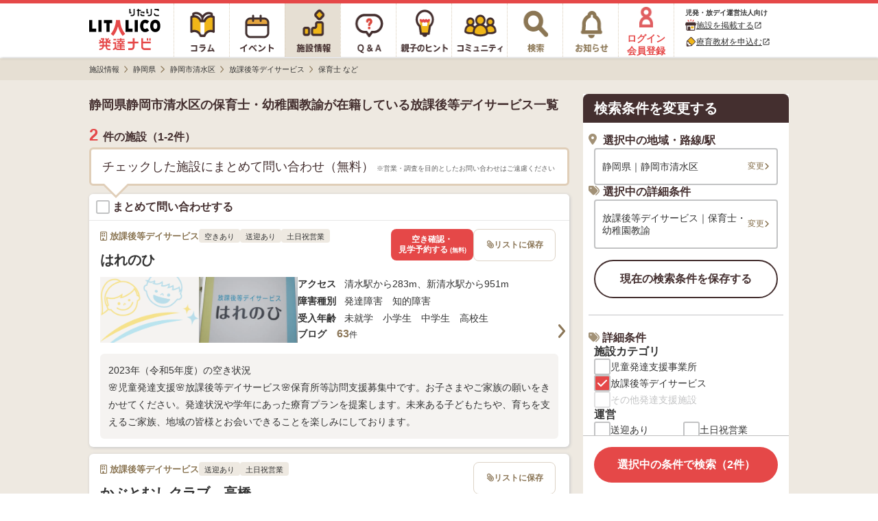

--- FILE ---
content_type: text/html; charset=utf-8
request_url: https://h-navi.jp/support_facility/shizuoka/cities/695/hoday?option_id=10
body_size: 20369
content:


<!DOCTYPE html>
<html lang="ja">
<head prefix="og: http://ogp.me/ns# fb: http://ogp.me/ns/fb# website: http://ogp.me/ns/website#">
  <title>静岡県静岡市清水区の保育士・幼稚園教諭がいる放課後等デイサービス一覧【LITALICO発達ナビ】</title>
  <script>
//<![CDATA[
window.gon={};gon.backend_params="xKxSgiNRHb8zjLv/q2CTezD9T+c5BF3xfdQ5Q2ANWEEK/ac7QtF1BbCOC85FGBTjv59GAzpT3jz2/rxOSqCmks8zopkS1g+q9hQpTmSSU8a2bsp18oKnpHg5vgS9vuZlS3KzLuTRwbEmItTprUb0C2Av12WzppiHhdC+oJfPt7lu8nauEAEHrl2iCKKV9Q/qUElLMKSX6a5nCsyn+RwE8uje79t76CwaiknSc3BinBhRvmLR4B3vuvvDmj8F317gMNuB/ys0GRFdXtCse1rPhZxI5ANxoD1Ghho06h9T1bz1fhe9NnMVVSX0lZDUkXRRX0b7ACcKBGLdTIgk3cyTv2Y3nOFVZ6T7r9J4mwdLK+b4kIx2xdEHoucgKRc/jeGvi9qcDWBvirUX+4ddTcSnL80FBM9e0w1ANK1D0VQ1jlH/2IXAAZtWzrrgW3ZlYJ19oF220kticzbPFAzjFktW+TwXwepq+zKXSAShABnWhKgOTueVhdnWRSZakQFUbL/4KCuJ+Unk9ghpagDqAmekWdjBxrtsmYdRSjEyECPbU1DGeTr0Hamp3BgtCI9b8AmfS2w0jJOrVr7mutSzbSug3wN08AZoj75NfCsTg7DBq1vQFMlnNujg5wjSUUWU9dRdvGdWYze3R/XMu98Z0UGGk8yr0rjZzy1qRLRGEAldZ9jB7BhzrmibeIXCW4P6AnR9vQoTYAGP4hQlCp6zVoyliG1rirua/ptZymHaRVNw6Qg=";gon.env="production";gon.mobile_flag=false;gon.utm_content=null;gon.content_group="施設情報_一覧_市区町村_詳細条件";gon.signed_in_flag=false;gon.days_from_activation=null;gon.user_id=null;gon.plus_contract_flag=null;gon.role=null;gon.system_mail_flag=null;
//]]>
</script>
  <meta name="description" content="静岡県静岡市清水区の保育士・幼稚園教諭がいる放課後等デイサービスの一覧(2件)です。空き状況・評判/口コミ・送迎有無・土日祝の営業・支援プログラム・スタッフの専門資格などがわかります。気になる施設に直接お問い合わせも可能です！【LITALICO発達ナビ】">

    <!-- Optimize Next -->
    <script>(function(p,r,o,j,e,c,t,g){
    p['_'+t]={};g=r.createElement('script');g.src='https://www.googletagmanager.com/gtm.js?id=GTM-'+t;r[o].prepend(g);
    g=r.createElement('style');g.innerText='.'+e+t+'{visibility:hidden!important}';r[o].prepend(g);
    r[o][j].add(e+t);setTimeout(function(){if(r[o][j].contains(e+t)){r[o][j].remove(e+t);p['_'+t]=0}},c)
    })(window,document,'documentElement','classList','loading',2000,'TPWZMVQC')</script>
    <!-- End Optimize Next -->

  <meta name="csrf-param" content="authenticity_token" />
<meta name="csrf-token" content="dKdZO27Pfrg93MByUcnuz9gyxXTStX5fC37-Iz0abepk8xmJB36JorA_gQXB2LVeKZ6GXCFAvTAO4wH_9F2yFw" />
<meta charset="utf-8">

      <link rel="canonical" href="https://h-navi.jp/support_facility/shizuoka/cities/695/hoday?option_id=10">





<link rel="icon" type="image/x-icon" href="/favicon.ico" />


<meta property="fb:app_id" content="446565045538475">
<meta property="og:locale" content="ja_JP">
<meta property="og:type" content=article>
<meta property="og:site_name" content="LITALICO発達ナビ">
<meta property="og:description" content="静岡県静岡市清水区の保育士・幼稚園教諭がいる放課後等デイサービスの一覧(2件)です。空き状況・評判/口コミ・送迎有無・土日祝の営業・支援プログラム・スタッフの専門資格などがわかります。気になる施設に直接お問い合わせも可能です！【LITALICO発達ナビ】">
<meta property="og:url" content="https://h-navi.jp/support_facility/shizuoka/cities/695/hoday?option_id=10">

<meta name="twitter:card" content="summary_large_image">
<meta name="twitter:site" content="@litalico_h_navi">
<meta name="twitter:description" content="静岡県静岡市清水区の保育士・幼稚園教諭がいる放課後等デイサービスの一覧(2件)です。空き状況・評判/口コミ・送迎有無・土日祝の営業・支援プログラム・スタッフの専門資格などがわかります。気になる施設に直接お問い合わせも可能です！【LITALICO発達ナビ】">

    <meta property="og:title" content="静岡県静岡市清水区の保育士・幼稚園教諭がいる放課後等デイサービス一覧【LITALICO発達ナビ】">
    <meta property="og:image" content="https://h-navi.jp/files/social_base_banner.png">
    <meta name="twitter:title" content="静岡県静岡市清水区の保育士・幼稚園教諭がいる放課後等デイサービス一覧【LITALICO発達ナビ】">
    <meta name="twitter:image" content="https://h-navi.jp/files/social_base_banner.png">

<meta name="google-site-verification" content="EKRwVb9Cix25vDHylCP9os2t1SN_n9bFt4h00rpnec8"/>


  
    <!-- Google Tag Manager -->
<script>(function(w,d,s,l,i){w[l]=w[l]||[];w[l].push({'gtm.start':
  new Date().getTime(),event:'gtm.js'});var f=d.getElementsByTagName(s)[0],
  j=d.createElement(s),dl=l!='dataLayer'?'&l='+l:'';j.async=true;j.src=
  'https://www.googletagmanager.com/gtm.js?id='+i+dl;f.parentNode.insertBefore(j,f);
})(window,document,'script','dataLayer','GTM-5CLNZTJ');</script>
<!-- End Google Tag Manager -->



    <script src="/webpack/application-e129824a130e9e3d0508.js" defer="defer"></script>
    <link rel="stylesheet" href="/webpack/application-e129824a130e9e3d0508.css" media="all" />

    <script src="/assets/application.pc-66101a92fd2b01cee42b91a4616554cd553b505e4b427f49dfcec4657f06e1a6.js" defer="defer"></script>
  <link rel="stylesheet" href="/assets/application.pc-92ee65b24471dcf61a3ecc89a8cd07e55438a2cdf54b4c400784d33dc3437565.css" media="all" />


      <script
    src="https://js.sentry-cdn.com/fe55ea323ae335290af1e72d72b4fb22.min.js"
    crossorigin="anonymous"
  ></script>
  <script>
    Sentry.onLoad(function() {
      Sentry.init({
        environment: "production",
        tracesSampleRate: 0.005, 
        release: "788c515ff300cd832f99a2fa419f82dfdc16f400",
        ignoreErrors: [
          /ResizeObserver loop limit exceeded/,
          /ResizeObserver loop completed with undelivered notifications/,
          /Object Not Found Matching Id/,
          /\$ is not defined/,
          /Can't find variable: \$/,
          /OperationError: sharedStorage is disabled/,
        ],
        allowUrls: [/https:\/\/((staging|development\d{1,2})\.)?h-navi\.jp/],
        beforeSend: (function() {
          // この正規表現は `npm run generate-browserslist-regex` で出力できる
          // エラーを送信するたびに正規表現をコンパイルされると無駄なのでクロージャで保持しておく
          const browserRegex = /Edge?\/(14\d|1[5-9]\d|[2-9]\d{2}|\d{4,})\.\d+(\.\d+|)|Firefox\/(14[3-9]|1[5-9]\d|[2-9]\d{2}|\d{4,})\.\d+(\.\d+|)|Chrom(ium|e)\/([89]\d|\d{3,})\.\d+(\.\d+|)|(Maci|X1{2}).+ Version\/(14\.\d+|(1[5-9]|[2-9]\d|\d{3,})\.\d+)([,.]\d+|)( \(\w+\)|)( Mobile\/\w+|) Safari\/|(CPU[ +]OS|iPhone[ +]OS|CPU[ +]iPhone|CPU IPhone OS|CPU iPad OS)[ +]+(14[._]\d+|(1[5-9]|[2-9]\d|\d{3,})[._]\d+)([._]\d+|)|Android.+Chrom(ium|e)\/(14[2-9]|1[5-9]\d|[2-9]\d{2}|\d{4,})\.\d+(\.\d+|)|SamsungBrowser\/(2[89]|[3-9]\d|\d{3,})\.\d+/;
          return function(event) {
            // browserslistの設定でサポート対象外のブラウザからのエラーは送信しない
            if (!browserRegex.test(navigator.userAgent)) {
              console.warn('Sentryエラー記録対象外のブラウザ', navigator.userAgent);
              return null;
            }
            return event;
          }
        })()
      });
    });
  </script>

</head>

<body>
<!-- Google Tag Manager (noscript) -->
<noscript><iframe src="https://www.googletagmanager.com/ns.html?id=GTM-5CLNZTJ"
                  height="0" width="0" style="display:none;visibility:hidden" sandbox="allow-same-origin"></iframe></noscript>
<!-- End Google Tag Manager (noscript) -->

<div class="wrapper">

  <header>
        <div class="header">

  <nav>
    <ul class="header-menu">
      <li class="top-menu">
        <a href="/"><img alt="LITALICO発達ナビ" class="image" src="/assets/common/pc/logo_vertical-47a70a6c9f2a48967655023b5ad96069ec46bc19704b56a8fc45c785a904c09c.svg" /></a>
      </li>

      <li class="menu ">
        <a class="link" href="/column">
          <div class="column-icon"></div>
</a>      </li>

      <li class="menu ">
        <a class="link" href="/event">
          <div class="event-icon"></div>
</a>      </li>

      <li class="menu active">
        <a class="link" href="/support_facility">
          <div class="facility-icon"></div>
</a>      </li>

      <li class="menu ">
        <a class="link" href="/qa">
          <div class="qa-icon"></div>
</a>      </li>

      <li class="menu ">
        <a class="link" href="/teaching">
          <div class="teaching-icon"></div>
</a>      </li>

      <li class="menu ">
        <a class="link" href="/community">
          <div class="community-icon"></div>
</a>      </li>

      <li class="menu ">
        <a class="link" rel="nofollow" href="/search">
          <div class="search-icon"></div>
</a>      </li>

      <li class="menu notice-menu ">
        <a class="link" rel="nofollow" href="/mypage/notice">

          <div class="notice-icon"></div>
</a>      </li>

        <li class="menu login-menu">
          <a class="link" rel="nofollow" href="/user/signup?type=f">
            <img alt="会員登録・ログイン" class="image login-image" src="/assets/common/account_red-948641a33121686c72c918a7258385f669c526a6615b8b7de222377d9f6ad757.png" />
            <span class="label">ログイン<br>会員登録</span>
</a>        </li>

        <li class="header-menu__supporter-header">
          <div class="header-menu__supporter-header__title">児発・放デイ運営法人向け</div>
          <a
            href="https://jyoho.h-navi-biz.jp/?utm_source=h-navi&utm_campaign=pc_header"
            target="_blank"
            class="header-menu__supporter-header__link"
            rel="noopener"
          >
            <img alt="施設アイコン" class="header-menu__supporter-header__link__before-icon" src="/assets/common/pc/facility_header_icon-ad1bddb6bb6142836625e3f82aea0ba32d1f4c56049327b8feabec86d85dae2a.svg" />
            <span class="header-menu__supporter-header__link__text">施設を掲載する</span>
            <i class="material-icons header-menu__supporter-header__link__open-in-new-icon">open_in_new</i>
          </a>
          <a
            href="https://kyozai.h-navi-biz.jp/?utm_source=h-navi&utm_campaign=pc_header"
            target="_blank"
            class="header-menu__supporter-header__link"
            rel="noopener"
          >
            <img alt="鉛筆アイコン" class="header-menu__supporter-header__link__before-icon" src="/assets/common/pc/pencil_header_icon-9c0e57b68c1babbf6541f91845579a63d94356f3e0e0dac38b0991c9b011c211.svg" />
            <span class="header-menu__supporter-header__link__text">療育教材を申込む</span>
            <i class="material-icons header-menu__supporter-header__link__open-in-new-icon">open_in_new</i>
          </a>
        </li>
    </ul>
  </nav>

</div>


  </header>

  <main>

        <div class="main">
    <div class="breadcrumbs-top-field">
      
  <nav aria-label="breadcrumb">
        <ul class="breadcrumbs-renewal" itemscope itemtype="https://schema.org/BreadcrumbList">
            <li class="breadcrumbs-renewal__item" itemprop="itemListElement" itemscope itemtype="https://schema.org/ListItem">
                <a itemprop="item" href="/support_facility">
                  <span class="breadcrumbs-renewal__label" itemprop="name">施設情報</span>
</a>                <meta itemprop="position" content="1" aria-hidden="true" />

                <img class="breadcrumbs-renewal__chevron-image lazyload" alt="" data-src="/assets/common/breadcrumb-chevron-right-cbfde178a663171a37ba2359e7f9e191991a475cd3cd0d504a60896dfa09309b.svg" aria-hidden="true" src="[data-uri]" />
            </li>
            <li class="breadcrumbs-renewal__item" itemprop="itemListElement" itemscope itemtype="https://schema.org/ListItem">
                <a itemprop="item" href="/support_facility/shizuoka">
                  <span class="breadcrumbs-renewal__label" itemprop="name">静岡県</span>
</a>                <meta itemprop="position" content="2" aria-hidden="true" />

                <img class="breadcrumbs-renewal__chevron-image lazyload" alt="" data-src="/assets/common/breadcrumb-chevron-right-cbfde178a663171a37ba2359e7f9e191991a475cd3cd0d504a60896dfa09309b.svg" aria-hidden="true" src="[data-uri]" />
            </li>
            <li class="breadcrumbs-renewal__item" itemprop="itemListElement" itemscope itemtype="https://schema.org/ListItem">
                <a itemprop="item" href="/support_facility/shizuoka/cities/695">
                  <span class="breadcrumbs-renewal__label" itemprop="name">静岡市清水区</span>
</a>                <meta itemprop="position" content="3" aria-hidden="true" />

                <img class="breadcrumbs-renewal__chevron-image lazyload" alt="" data-src="/assets/common/breadcrumb-chevron-right-cbfde178a663171a37ba2359e7f9e191991a475cd3cd0d504a60896dfa09309b.svg" aria-hidden="true" src="[data-uri]" />
            </li>
            <li class="breadcrumbs-renewal__item" itemprop="itemListElement" itemscope itemtype="https://schema.org/ListItem">
                <a itemprop="item" href="/support_facility/shizuoka/cities/695/hoday">
                  <span class="breadcrumbs-renewal__label" itemprop="name">放課後等デイサービス</span>
</a>                <meta itemprop="position" content="4" aria-hidden="true" />

                <img class="breadcrumbs-renewal__chevron-image lazyload" alt="" data-src="/assets/common/breadcrumb-chevron-right-cbfde178a663171a37ba2359e7f9e191991a475cd3cd0d504a60896dfa09309b.svg" aria-hidden="true" src="[data-uri]" />
            </li>
            <li class="breadcrumbs-renewal__item" itemprop="itemListElement" itemscope itemtype="https://schema.org/ListItem">
                <span class="breadcrumbs-renewal__label" itemprop="name">保育士 など</span>
                <meta itemprop="position" content="5" aria-hidden="true" />
                <meta itemprop="item" temprop="@id" content="https://h-navi.jp/support_facility/shizuoka/cities/695/hoday?option_id=10" aria-hidden="true" />
            </li>
        </ul>
  </nav>


    </div>


      
<div id="FacilitySignUpModalContent" class="login-modal" data-bq-and-ga-impression-category="h-navi_all_imp" data-bq-and-ga-impression-action="impressions" data-bq-and-ga-impression-label="facility_like_signup_modal" data-bq-and-ga-impression-custom-params="{}">

  <img id="ModalClose" class="js-modal-close-on-click login-modal__close-button-supportfacility" data-bq-and-ga-event-category="h-navi_all_click" data-bq-and-ga-event-action="click" data-bq-and-ga-event-label="facility_like_signup_modal_close_button" data-bq-and-ga-event-custom-params="{}" src="/assets/column/both/modal-close-button-circle-56f271e7f8328d25da452d8c6c22717c8d99bf4e4bda92cff769ee8833a52d27.png" />

  <div class="login-modal__container-supportfacility">
    <div class="login-modal__blurb-area-supportfacility">
      <div class="login-modal__blurb-supportfacility">
        会員登録すると施設探しが楽になります
      </div>
      <div class="login-modal__blurb-description-supportfacility nomargin">
        問い合わせに一部情報入力が不要になります
      </div>
    </div>

    <div class="login-modal__login-area">
      <div class="login-modal__sign-up-agreement">
  各種サービス・メールアドレスでのご登録には<br>
  <a target="_blank" class="login-modal__link" rel="nofollow" href="/rule">利用規約</a>、
  <a target="_blank" class="login-modal__link" rel="nofollow noopener" href="/privacy">個人情報の取扱いについて</a>
  に同意の上ご登録ください。
</div>


      <div class="login-modal__login-area-block">
        <div class="login-modal__title">
          <span class="login-modal__sign-up-earliest-badge">最短10秒</span> 各種サービスで会員登録
        </div>

        <div class="login-modal__sns-buttons-container">
          
<div class="sns-buttons-for-modal">
  <a class="sns-buttons-for-modal__link" data-testid="auth_line_button" data-bq-and-ga-event-category="h-navi_all_click" data-bq-and-ga-event-action="click" data-bq-and-ga-event-label="facility_like_signup_modal_signup_line_button" data-bq-and-ga-event-custom-params="{}" rel="nofollow" data-method="post" href="/auth/line">
    <img alt="line" class="sns-buttons-for-modal__icon" src="/assets/common/line_icon-fbef638ae180d88c59b007889aa8023029182a0131d6977e5ba4e7a67d33a0b3.png" />
    <span class="sns-buttons-for-modal__label">LINE</span>
</a>
  <a class="sns-buttons-for-modal__link" data-testid="auth_google_button" data-bq-and-ga-event-category="h-navi_all_click" data-bq-and-ga-event-action="click" data-bq-and-ga-event-label="facility_like_signup_modal_signup_google_button" data-bq-and-ga-event-custom-params="{}" rel="nofollow" data-method="post" href="/auth/google_oauth2">
    <img alt="google" class="sns-buttons-for-modal__icon" src="/assets/common/google_icon-d7ca5acc69956f7e5f66cce85acbff44ead4949b754a941e325bcbc7f2d1ec58.png" />
    <span class="sns-buttons-for-modal__label">Google</span>
</a></div>

<div class="sns-buttons-for-modal">
  <a class="sns-buttons-for-modal__link" data-testid="auth_yahoo_button" data-bq-and-ga-event-category="h-navi_all_click" data-bq-and-ga-event-action="click" data-bq-and-ga-event-label="facility_like_signup_modal_signup_yahoo_button" data-bq-and-ga-event-custom-params="{}" rel="nofollow" data-method="post" href="/auth/yahoojp">
    <img alt="yahoojp" class="sns-buttons-for-modal__icon" src="/assets/common/yahoo_icon-d6704b07707752aa747fb4ea06ed6ac25aeeca926d584e798645b68b9e586ccd.png" />
    <span class="sns-buttons-for-modal__label">Yahoo! JAPAN</span>
</a></div>

        </div>
      </div>

      <div class="login-modal__login-area-block">
        <div class="login-modal__title">
          メールアドレスで無料会員登録
        </div>

        <div>
          <form action="/user/create" accept-charset="UTF-8" method="post"><input type="hidden" name="authenticity_token" value="XfPDkwlBk-pG_rNiBI2UDm2qioz6cT1NIL9Xp9qjrQVNp4MhYPBk8Msd8hWUnM-fnAbJpAmE_iIlIqh7E-Ry-A" autocomplete="off" />
            <input class="login-modal__text-field" id="email" placeholder="メールアドレスを入力" autocomplete="email" name="email" data-testid="email_field" type="email" />

            <input type="submit" name="commit" value="メールで登録する" class="login-modal__submit-button" data-testid="submit_button" data-bq-and-ga-event-category="h-navi_all_click" data-bq-and-ga-event-action="click" data-bq-and-ga-event-label="facility_like_signup_modal_signup_mail_button" data-bq-and-ga-event-custom-params="{}" data-disable-with="送信.." />

            <div style="visibility: hidden; position: absolute; width: 0; height: 0;">
  <div class="title_1766049395"><style media="screen">.title_1766049395 {display:none;}</style><label for="user_title">If you are a human, ignore this field</label><input type="text" name="user[title]" id="user_title" autocomplete="off" tabindex="-1" /><input type="hidden" name="spinner" value="98403bbdd982511394f6743db3eda056" autocomplete="off" /></div>
</div>

</form>        </div>
      </div>

      <div class="login-modal__login-area-block">
        <div class="login-modal__title">
          アカウントをお持ちの方
        </div>
        <a class="login-modal__signup-button" rel="nofollow" data-bq-and-ga-event-category="h-navi_all_click" data-bq-and-ga-event-action="click" data-bq-and-ga-event-label="facility_like_signup_modal_signin_button" data-bq-and-ga-event-custom-params="{}" href="/signin">ログインする</a>
      </div>
    </div>
  </div>
</div>
      
<div id="FacilityLikeSignUpModalContent" class="login-modal login-modal__overflow-y" data-bq-and-ga-impression-category="h-navi_all_imp" data-bq-and-ga-impression-action="impressions" data-bq-and-ga-impression-label="facility_like_signup_modal" data-bq-and-ga-impression-custom-params="{}">
  <img id="ModalClose" class="js-modal-close-on-click login-modal__close-button" data-bq-and-ga-event-category="h-navi_all_click" data-bq-and-ga-event-action="click" data-bq-and-ga-event-label="facility_like_signup_modal_close_button" data-bq-and-ga-event-custom-params="{}" src="/assets/column/both/modal-close-button-c5072a4a3a91dd02039d2f0035ce1f68ddb3ac74e5d0732e55f00da2fc63425e.png" />

  <div class="login-modal__blurb-area">
    <div class="login-modal__blurb">
      会員登録するとリスト<i class="fas fa-paperclip login-modal__clip-icon" aria-hidden="true"></i>に追加できます！
    </div>
    <div class="login-modal__blurb-description-supportfacility">
      保存した施設一覧で気になる施設を管理できます
    </div>
  </div>

  <div class="login-modal__login-area">
    <div class="login-modal__sign-up-agreement">
  各種サービス・メールアドレスでのご登録には<br>
  <a target="_blank" class="login-modal__link" rel="nofollow" href="/rule">利用規約</a>、
  <a target="_blank" class="login-modal__link" rel="nofollow noopener" href="/privacy">個人情報の取扱いについて</a>
  に同意の上ご登録ください。
</div>


    <div class="login-modal__login-area-block">
      <div class="login-modal__title">
        <span class="login-modal__sign-up-earliest-badge">最短10秒</span> 各種サービスで会員登録
      </div>

      <div class="login-modal__sns-buttons-container">
        
<div class="sns-buttons-for-modal">
  <a class="sns-buttons-for-modal__link" data-testid="auth_line_button" data-bq-and-ga-event-category="h-navi_all_click" data-bq-and-ga-event-action="click" data-bq-and-ga-event-label="facility_like_signup_modal_signup_line_button" data-bq-and-ga-event-custom-params="{}" rel="nofollow" data-method="post" href="/auth/line">
    <img alt="line" class="sns-buttons-for-modal__icon" src="/assets/common/line_icon-fbef638ae180d88c59b007889aa8023029182a0131d6977e5ba4e7a67d33a0b3.png" />
    <span class="sns-buttons-for-modal__label">LINE</span>
</a>
  <a class="sns-buttons-for-modal__link" data-testid="auth_google_button" data-bq-and-ga-event-category="h-navi_all_click" data-bq-and-ga-event-action="click" data-bq-and-ga-event-label="facility_like_signup_modal_signup_google_button" data-bq-and-ga-event-custom-params="{}" rel="nofollow" data-method="post" href="/auth/google_oauth2">
    <img alt="google" class="sns-buttons-for-modal__icon" src="/assets/common/google_icon-d7ca5acc69956f7e5f66cce85acbff44ead4949b754a941e325bcbc7f2d1ec58.png" />
    <span class="sns-buttons-for-modal__label">Google</span>
</a></div>

<div class="sns-buttons-for-modal">
  <a class="sns-buttons-for-modal__link" data-testid="auth_yahoo_button" data-bq-and-ga-event-category="h-navi_all_click" data-bq-and-ga-event-action="click" data-bq-and-ga-event-label="facility_like_signup_modal_signup_yahoo_button" data-bq-and-ga-event-custom-params="{}" rel="nofollow" data-method="post" href="/auth/yahoojp">
    <img alt="yahoojp" class="sns-buttons-for-modal__icon" src="/assets/common/yahoo_icon-d6704b07707752aa747fb4ea06ed6ac25aeeca926d584e798645b68b9e586ccd.png" />
    <span class="sns-buttons-for-modal__label">Yahoo! JAPAN</span>
</a></div>

      </div>
    </div>

    <div class="login-modal__login-area-block">
      <div class="login-modal__title">
        メールアドレスで無料会員登録
      </div>

      <div>
        <form action="/user/create" accept-charset="UTF-8" method="post"><input type="hidden" name="authenticity_token" value="BZG2GpB4KVMMi_Elw11ZIq_lrKu0st67VSfmNRZQBQoVxfao-cneSYFosFJTTAKzXknvg0dHHdRQuhnp3xfa9w" autocomplete="off" />
          <input class="login-modal__text-field" id="email" placeholder="メールアドレスを入力" autocomplete="email" name="email" data-testid="email_field" type="email" />

          <input type="submit" name="commit" value="メールで登録する" class="login-modal__submit-button" data-testid="submit_button" data-bq-and-ga-event-category="h-navi_all_click" data-bq-and-ga-event-action="click" data-bq-and-ga-event-label="facility_like_signup_modal_signup_mail_button" data-bq-and-ga-event-custom-params="{}" data-disable-with="送信.." />

          <div style="visibility: hidden; position: absolute; width: 0; height: 0;">
  <div class="title_1766049395"><style media="screen">.title_1766049395 {position:absolute!important;top:-9999px;left:-9999px;}</style><label for="user_title">If you are a human, ignore this field</label><input type="text" name="user[title]" id="user_title" autocomplete="off" tabindex="-1" /><input type="hidden" name="spinner" value="98403bbdd982511394f6743db3eda056" autocomplete="off" /></div>
</div>

</form>      </div>
    </div>

    <div class="login-modal__login-area-block">
      <div class="login-modal__title">
        アカウントをお持ちの方
      </div>
      <a class="login-modal__signup-button" rel="nofollow" data-bq-and-ga-event-category="h-navi_all_click" data-bq-and-ga-event-action="click" data-bq-and-ga-event-label="facility_like_signup_modal_signin_button" data-bq-and-ga-event-custom-params="{}" href="/signin">ログインする</a>
    </div>
  </div>
</div>



    <div class="main-content">
      <div class="center-container">
        <div class="content support-facility">
          




<div style="display: none;" data-values-for-vue-root-component-name="index_option_search_page" data-vue-root-props="{&quot;optionSearchJson&quot;:{&quot;searchOptions&quot;:[{&quot;group_name&quot;:&quot;category&quot;,&quot;name&quot;:&quot;施設カテゴリ&quot;,&quot;items&quot;:[{&quot;id&quot;:1,&quot;name&quot;:&quot;児童発達支援事業所&quot;,&quot;group&quot;:&quot;zihatu&quot;,&quot;condition&quot;:false,&quot;count&quot;:19},{&quot;id&quot;:2,&quot;name&quot;:&quot;放課後等デイサービス&quot;,&quot;group&quot;:&quot;hoday&quot;,&quot;condition&quot;:true,&quot;count&quot;:52},{&quot;id&quot;:3,&quot;name&quot;:&quot;その他発達支援施設&quot;,&quot;group&quot;:&quot;other&quot;,&quot;condition&quot;:false}]},{&quot;group_name&quot;:&quot;operation&quot;,&quot;name&quot;:&quot;運営&quot;,&quot;items&quot;:[{&quot;id&quot;:35,&quot;group&quot;:&quot;operation&quot;,&quot;name&quot;:&quot;送迎あり&quot;,&quot;display_order&quot;:1,&quot;condition&quot;:false,&quot;count&quot;:5},{&quot;id&quot;:36,&quot;group&quot;:&quot;operation&quot;,&quot;name&quot;:&quot;土日祝営業&quot;,&quot;display_order&quot;:2,&quot;condition&quot;:false,&quot;count&quot;:5}]},{&quot;group_name&quot;:&quot;age&quot;,&quot;name&quot;:&quot;受入年齢&quot;,&quot;items&quot;:[{&quot;id&quot;:5,&quot;group&quot;:&quot;age&quot;,&quot;name&quot;:&quot;未就学&quot;,&quot;display_order&quot;:1,&quot;condition&quot;:false,&quot;count&quot;:6},{&quot;id&quot;:6,&quot;group&quot;:&quot;age&quot;,&quot;name&quot;:&quot;小学生&quot;,&quot;display_order&quot;:2,&quot;condition&quot;:false,&quot;count&quot;:4},{&quot;id&quot;:7,&quot;group&quot;:&quot;age&quot;,&quot;name&quot;:&quot;中学生&quot;,&quot;display_order&quot;:3,&quot;condition&quot;:false,&quot;count&quot;:3},{&quot;id&quot;:8,&quot;group&quot;:&quot;age&quot;,&quot;name&quot;:&quot;高校生&quot;,&quot;display_order&quot;:4,&quot;condition&quot;:false,&quot;count&quot;:2}]},{&quot;group_name&quot;:&quot;disorder&quot;,&quot;name&quot;:&quot;障害種別&quot;,&quot;items&quot;:[{&quot;id&quot;:4,&quot;group&quot;:&quot;disorder&quot;,&quot;name&quot;:&quot;重症心身&quot;,&quot;display_order&quot;:1,&quot;condition&quot;:false},{&quot;id&quot;:1,&quot;group&quot;:&quot;disorder&quot;,&quot;name&quot;:&quot;発達障害&quot;,&quot;display_order&quot;:2,&quot;condition&quot;:false,&quot;count&quot;:7},{&quot;id&quot;:3,&quot;group&quot;:&quot;disorder&quot;,&quot;name&quot;:&quot;知的障害&quot;,&quot;display_order&quot;:3,&quot;condition&quot;:false,&quot;count&quot;:6},{&quot;id&quot;:2,&quot;group&quot;:&quot;disorder&quot;,&quot;name&quot;:&quot;身体障害&quot;,&quot;display_order&quot;:4,&quot;condition&quot;:false}]},{&quot;group_name&quot;:&quot;program&quot;,&quot;name&quot;:&quot;支援プログラム&quot;,&quot;items&quot;:[{&quot;id&quot;:28,&quot;group&quot;:&quot;program&quot;,&quot;name&quot;:&quot;運動療法&quot;,&quot;display_order&quot;:1,&quot;condition&quot;:false,&quot;count&quot;:1},{&quot;id&quot;:30,&quot;group&quot;:&quot;program&quot;,&quot;name&quot;:&quot;学習支援&quot;,&quot;display_order&quot;:2,&quot;condition&quot;:false,&quot;count&quot;:2},{&quot;id&quot;:22,&quot;group&quot;:&quot;program&quot;,&quot;name&quot;:&quot;言語療法&quot;,&quot;display_order&quot;:3,&quot;condition&quot;:false,&quot;count&quot;:1},{&quot;id&quot;:29,&quot;group&quot;:&quot;program&quot;,&quot;name&quot;:&quot;ソーシャルスキルトレーニング(SST)&quot;,&quot;display_order&quot;:4,&quot;condition&quot;:false,&quot;count&quot;:4},{&quot;id&quot;:26,&quot;group&quot;:&quot;program&quot;,&quot;name&quot;:&quot;音楽療法&quot;,&quot;display_order&quot;:5,&quot;condition&quot;:false},{&quot;id&quot;:21,&quot;group&quot;:&quot;program&quot;,&quot;name&quot;:&quot;感覚統合療法&quot;,&quot;display_order&quot;:6,&quot;condition&quot;:false,&quot;count&quot;:1},{&quot;id&quot;:19,&quot;group&quot;:&quot;program&quot;,&quot;name&quot;:&quot;応用行動分析(ABA)&quot;,&quot;display_order&quot;:7,&quot;condition&quot;:false,&quot;count&quot;:3},{&quot;id&quot;:23,&quot;group&quot;:&quot;program&quot;,&quot;name&quot;:&quot;作業療法&quot;,&quot;display_order&quot;:8,&quot;condition&quot;:false,&quot;count&quot;:1},{&quot;id&quot;:27,&quot;group&quot;:&quot;program&quot;,&quot;name&quot;:&quot;動物療法&quot;,&quot;display_order&quot;:9,&quot;condition&quot;:false},{&quot;id&quot;:25,&quot;group&quot;:&quot;program&quot;,&quot;name&quot;:&quot;遊戯療法&quot;,&quot;display_order&quot;:10,&quot;condition&quot;:false},{&quot;id&quot;:20,&quot;group&quot;:&quot;program&quot;,&quot;name&quot;:&quot;TEACCH&quot;,&quot;display_order&quot;:11,&quot;condition&quot;:false,&quot;count&quot;:1},{&quot;id&quot;:24,&quot;group&quot;:&quot;program&quot;,&quot;name&quot;:&quot;理学療法&quot;,&quot;display_order&quot;:12,&quot;condition&quot;:false},{&quot;id&quot;:31,&quot;group&quot;:&quot;program&quot;,&quot;name&quot;:&quot;個別療育&quot;,&quot;display_order&quot;:13,&quot;condition&quot;:false,&quot;count&quot;:3},{&quot;id&quot;:32,&quot;group&quot;:&quot;program&quot;,&quot;name&quot;:&quot;集団療育&quot;,&quot;display_order&quot;:14,&quot;condition&quot;:false,&quot;count&quot;:4},{&quot;id&quot;:33,&quot;group&quot;:&quot;program&quot;,&quot;name&quot;:&quot;預かり支援&quot;,&quot;display_order&quot;:15,&quot;condition&quot;:false,&quot;count&quot;:2}]},{&quot;group_name&quot;:&quot;staff&quot;,&quot;name&quot;:&quot;在籍スタッフ&quot;,&quot;items&quot;:[{&quot;id&quot;:14,&quot;group&quot;:&quot;staff&quot;,&quot;name&quot;:&quot;言語聴覚士&quot;,&quot;display_order&quot;:1,&quot;condition&quot;:false},{&quot;id&quot;:15,&quot;group&quot;:&quot;staff&quot;,&quot;name&quot;:&quot;作業療法士&quot;,&quot;display_order&quot;:2,&quot;condition&quot;:false},{&quot;id&quot;:16,&quot;group&quot;:&quot;staff&quot;,&quot;name&quot;:&quot;理学療法士&quot;,&quot;display_order&quot;:3,&quot;condition&quot;:false},{&quot;id&quot;:18,&quot;group&quot;:&quot;staff&quot;,&quot;name&quot;:&quot;看護師&quot;,&quot;display_order&quot;:4,&quot;condition&quot;:false},{&quot;id&quot;:9,&quot;group&quot;:&quot;staff&quot;,&quot;name&quot;:&quot;臨床心理士・臨床発達心理士&quot;,&quot;display_order&quot;:5,&quot;condition&quot;:false},{&quot;id&quot;:37,&quot;group&quot;:&quot;staff&quot;,&quot;name&quot;:&quot;児童指導員&quot;,&quot;display_order&quot;:6,&quot;condition&quot;:false,&quot;count&quot;:7},{&quot;id&quot;:11,&quot;group&quot;:&quot;staff&quot;,&quot;name&quot;:&quot;特別支援学校教諭&quot;,&quot;display_order&quot;:7,&quot;condition&quot;:false},{&quot;id&quot;:10,&quot;group&quot;:&quot;staff&quot;,&quot;name&quot;:&quot;保育士・幼稚園教諭&quot;,&quot;display_order&quot;:8,&quot;condition&quot;:true,&quot;count&quot;:7},{&quot;id&quot;:17,&quot;group&quot;:&quot;staff&quot;,&quot;name&quot;:&quot;音楽療法士&quot;,&quot;display_order&quot;:9,&quot;condition&quot;:false},{&quot;id&quot;:12,&quot;group&quot;:&quot;staff&quot;,&quot;name&quot;:&quot;精神保健福祉士&quot;,&quot;display_order&quot;:10,&quot;condition&quot;:false},{&quot;id&quot;:13,&quot;group&quot;:&quot;staff&quot;,&quot;name&quot;:&quot;社会福祉士&quot;,&quot;display_order&quot;:11,&quot;condition&quot;:false}]}],&quot;conditionParams&quot;:{&quot;prefecture_name&quot;:&quot;shizuoka&quot;,&quot;region_ids&quot;:[],&quot;city_ids&quot;:[695],&quot;railway_line_ids&quot;:[],&quot;railway_station_ids&quot;:[],&quot;category_names&quot;:[&quot;hoday&quot;],&quot;option_ids&quot;:[10],&quot;options&quot;:[[&quot;staff&quot;,10]]},&quot;ab4717Label&quot;:&quot;supportfacility_search_page_202509_test01_B&quot;}}" data-vue-provided="{&quot;isMobile&quot;:false,&quot;isSignedIn&quot;:false,&quot;currentUser&quot;:null}" data-vue-lazy-enabled="false"></div>





<section>
  <div data-bq-and-ga-event-category-pv="h-navi_all_imp" data-bq-and-ga-event-action-pv="impressions" data-bq-and-ga-event-label-pv="facility_lists" data-bq-and-ga-event-ab-test-pv="supportfacility_search_page_202509_test01_B" data-bq-and-ga-event-custom-params-pv="{}"></div>

    <div class="common-section-title">
      <h1 class="main-text">
        静岡県静岡市清水区の保育士・幼稚園教諭が在籍している放課後等デイサービス一覧
      </h1>
    </div>


  <div class="like-modal">
    <div id="FacilityLikeModalContent" class="like-modal__modal-content">
  <div class="like-modal__heading">
    <span class="like-modal__heading-text">施設を保存しました</span>
  </div>
  <div class="like-modal__recruit-text">
    「保存した施設一覧」<br>から確認できます
  </div>

  <a rel="nofollow" class="like-modal__likes-link-button" data-rack-action-tag="facility_likes_link_click" data-rack-action-message="{&quot;position&quot;:&quot;modal&quot;}" data-bq-and-ga-event-category="h-navi_all_click" data-bq-and-ga-event-action="click" data-bq-and-ga-event-label="facility_like_info_modal" data-bq-and-ga-event-custom-params="{}" href="/support_facility/likes">
    保存した施設一覧を見る
</a>
  <div id="ModalClose" class="like-modal__close-icon-area"><i class="fas fa-times-circle like-modal__close-icon" aria-hidden="true"></i></div>
</div>

  </div>

  <div class="margin-top">


        <h2
  class="support-facility facility-list__total-count-area"
>
  <span
    class="support-facility facility-list__total_count"
  >
    2
  </span>
  件の施設（1-2件）
</h2>

        <div class="collective-inquiry-description__area">
            <span class="collective-inquiry-description__text">チェックした施設にまとめて問い合わせ（無料）</span>
            <span class="collective-inquiry-description__note-text">※営業・調査を目的としたお問い合わせはご遠慮ください</span>
        </div>

        <form id="collectiveInquiryCheckBoxForm" action="/support_facility/facilities/collective_inquiries/new?via=index" accept-charset="UTF-8" method="post"><input type="hidden" name="authenticity_token" value="diqJQQkAT9nfK0NzKM_0Aq48v7V9z9PtAStnTg3bO-ZmfsnzYLG4w1LIAgS43q-TX5D8nY46EIIEtpiSxJzkGw" autocomplete="off" />
          <div class="facility-list" id="SupportFacilityLikesIdSelect">
              



<div class="facility-card" data-bq-and-ga-event-category-imp="h-navi_all_imp" data-bq-and-ga-event-action-imp="impressions" data-bq-and-ga-event-label-imp="facility_listing_card_imp" data-bq-and-ga-event-custom-params-imp="{&quot;facility_id&quot;:159342}">
    <div data-ab-test="" class="facility-card__checkbox-area ">
      <label for="new_facility_id159342" class="facility-card__checkbox-label" data-testid="collective_inquiry_check">
        <input type="checkbox" name="new_facility_ids[]" id="new_facility_id159342" value="159342" class="facility-card__checkbox " data-collective-inquiry-check="true" />
        <span class="facility-card__checkbox-icon"></span>
        <span class="facility-card__checkbox-text ">まとめて問い合わせする</span>
      </label>
    </div>

  <div class="facility-card__content-area">
    <a target="_blank" rel="noopener" class="facility-card__facility-link" data-rack-action-tag="facility_listing_card_click" data-rack-action-message="{&quot;position_id&quot;:0,&quot;type&quot;:&quot;top-area&quot;,&quot;pc&quot;:true,&quot;contracted&quot;:true}" data-bq-and-ga-event-category="h-navi_all_click" data-bq-and-ga-event-action="click" data-bq-and-ga-event-label="facility_listing_card_click" data-bq-and-ga-event-custom-params="{&quot;facility_id&quot;:159342}" href="/support_facility/facilities/159342">
      <div class="facility-card__top-wrapper">
        <div class="facility-card__category-container">
          <i class="far fa-building" aria-hidden="true"></i> 放課後等デイサービス
        </div>

          <div class="facility-card__info-tags-container">
              <div class="facility-card__tag">空きあり</div>
              <div class="facility-card__tag">送迎あり</div>
              <div class="facility-card__tag">土日祝営業</div>
          </div>
      </div>

      <div class="facility-card__main-wrapper">
        <div class="facility-card__facility-name">
          はれのひ
        </div>

        <div class="facility-card__info-container">
            <div class="facility-card__pictures-container">
                  <div class="facility-card__picture-background">
                    <img class="facility-card__picture" alt="はれのひ" src="/uploads/support_facility/159342/webp_13d10ee5-540f-43dc-b8f5-4c3d728f9a94.webp" />
                  </div>
                  <div class="facility-card__picture-background">
                    <img class="facility-card__picture" alt="はれのひ" src="/uploads/support_facility/159342/webp_906bf4c0-36ad-4ec9-bb9f-1890f72cf896.webp" />
                  </div>
            </div>

          <div>
            <div class="facility-card__info-items">
                <div class="facility-card__item-name">アクセス</div>
                <div class="facility-card__item-content">
                  清水駅から283m、新清水駅から951m
                </div>

                <div class="facility-card__item-name">障害種別</div>
                <div class="facility-card__item-content">
                  発達障害　知的障害
                </div>

                <div class="facility-card__item-name">受入年齢</div>
                <div class="facility-card__item-content">
                  未就学　小学生　中学生　高校生
                </div>
            </div>

            <div class="facility-card__counts-info-container">

                <div class="facility-card__count-item">
                  <span class="facility-card__item-name">ブログ</span>
                  <span class="facility-card__count-num">63</span>件

                </div>
            </div>
          </div>
        </div>

          <div class="facility-card__attracting-message-container">
            <span class="facility-card__attracting-message-text">
              <p>2023年（令和5年度）の空き状況
<br />🌸児童発達支援🌸放課後等デイサービス🌸保育所等訪問支援募集中です。お子さまやご家族の願いをきかせてください。発達状況や学年にあった療育プランを提案します。未来ある子どもたちや、育ちを支えるご家族、地域の皆様とお会いできることを楽しみにしております。</p>
            </span>
          </div>
      </div>
</a>
    <div class="facility-card__button-wrapper">
        <div class="facility-card__web-inquiry-button" data-bq-and-ga-event-category="h-navi_all_click" data-bq-and-ga-event-action="click" data-bq-and-ga-event-label="facility_list_web_inquiries" data-bq-and-ga-event-custom-params="{}">
          
<a class="facility-web-inquiry-button-for-card" id="FacilityWebInquiryButton_FacilityId_159342" data-testid="facility_web_inquiry_button" data-rack-action-tag="web_inquiry_button_click" data-rack-action-message="{&quot;new_facility_id&quot;:159342,&quot;type&quot;:&quot;button&quot;,&quot;pc&quot;:true,&quot;position&quot;:&quot;card&quot;}" rel="nofollow" data-bq-and-ga-event-category="h-navi_all_click" data-bq-and-ga-event-action="click" data-bq-and-ga-event-label="card" data-bq-and-ga-event-custom-params="{&quot;facility_id&quot;:159342}" href="/support_facility/facilities/159342/inquiries/new">
    空き確認・<br/>見学予約する<span class="facility-web-inquiry-button-for-card__for-free-text"> (無料)</span>
</a>
</div>      <div class="facility-card__like-button FacilityLikeSquare159342">
        
  <a class="facility-like-square-button js-modal-open-on-click" data-js-modal-content-id="FacilityLikeSignUpModalContent" data-testid="facility_like" data-bq-and-ga-event-category="h-navi_all_click" data-bq-and-ga-event-action="click" data-bq-and-ga-event-label="facility_Like" data-bq-and-ga-event-custom-params="{}" href="/user/signup?type=f">
    <i class="fas fa-paperclip fa-flip-horizontal facility-like-square-button__icon" aria-hidden="true"></i><span class="facility-like-square-button__text">リストに保存</span>
</a>
      </div>
    </div>
  </div>
</div>



<div class="facility-card" data-bq-and-ga-event-category-imp="h-navi_all_imp" data-bq-and-ga-event-action-imp="impressions" data-bq-and-ga-event-label-imp="facility_listing_card_imp" data-bq-and-ga-event-custom-params-imp="{&quot;facility_id&quot;:135191}">

  <div class="facility-card__content-area">
    <a target="_blank" rel="noopener" class="facility-card__facility-link" data-rack-action-tag="facility_listing_card_click" data-rack-action-message="{&quot;position_id&quot;:1,&quot;type&quot;:&quot;top-area&quot;,&quot;pc&quot;:true,&quot;contracted&quot;:true}" data-bq-and-ga-event-category="h-navi_all_click" data-bq-and-ga-event-action="click" data-bq-and-ga-event-label="facility_listing_card_click" data-bq-and-ga-event-custom-params="{&quot;facility_id&quot;:135191}" href="/support_facility/facilities/135191">
      <div class="facility-card__top-wrapper">
        <div class="facility-card__category-container">
          <i class="far fa-building" aria-hidden="true"></i> 放課後等デイサービス
        </div>

          <div class="facility-card__info-tags-container">
              <div class="facility-card__tag">送迎あり</div>
              <div class="facility-card__tag">土日祝営業</div>
          </div>
      </div>

      <div class="facility-card__main-wrapper">
        <div class="facility-card__facility-name">
          かぶとむしクラブ　高橋
        </div>

        <div class="facility-card__info-container">
            <div class="facility-card__pictures-container">
                  <div class="facility-card__picture-background">
                    <img class="facility-card__picture" alt="かぶとむしクラブ　高橋" src="/uploads/support_facility/135191/webp_fe58888f-23ca-4fd7-b4d7-97879044e5e4.webp" />
                  </div>
                  <div class="facility-card__picture-background">
                    <img class="facility-card__picture" alt="かぶとむしクラブ　高橋" src="/uploads/support_facility/135191/webp_5809e2ec-c503-47f2-a17a-b7f0eb971cf7.webp" />
                  </div>
            </div>

          <div>
            <div class="facility-card__info-items">
                <div class="facility-card__item-name">アクセス</div>
                <div class="facility-card__item-content">
                  清水駅から1533m、入江岡駅から1593m
                </div>

                <div class="facility-card__item-name">障害種別</div>
                <div class="facility-card__item-content">
                  発達障害　知的障害
                </div>

                <div class="facility-card__item-name">受入年齢</div>
                <div class="facility-card__item-content">
                  小学生　中学生　高校生
                </div>
            </div>

            <div class="facility-card__counts-info-container">

                <div class="facility-card__count-item">
                  <span class="facility-card__item-name">ブログ</span>
                  <span class="facility-card__count-num">236</span>件

                </div>
            </div>
          </div>
        </div>

          <div class="facility-card__attracting-message-container">
            <span class="facility-card__attracting-message-text">
              <p>小学生、中学生募集中
<br />清水区高橋の立地で送迎範囲も広く、お子様や保護者様のニーズに応えられる環境をご用意しております。</p>
            </span>
          </div>
      </div>
</a>
    <div class="facility-card__button-wrapper">
      <div class="facility-card__like-button FacilityLikeSquare135191">
        
  <a class="facility-like-square-button js-modal-open-on-click" data-js-modal-content-id="FacilityLikeSignUpModalContent" data-testid="facility_like" data-bq-and-ga-event-category="h-navi_all_click" data-bq-and-ga-event-action="click" data-bq-and-ga-event-label="facility_Like" data-bq-and-ga-event-custom-params="{}" href="/user/signup?type=f">
    <i class="fas fa-paperclip fa-flip-horizontal facility-like-square-button__icon" aria-hidden="true"></i><span class="facility-like-square-button__text">リストに保存</span>
</a>
      </div>
    </div>
  </div>
</div>
              <div class="margin-top padding-side">
                
              </div>
          </div>

          <div id="SelectLikeFacilityBar">
            
<div class="collective-inquiry-floating-button">
  <button name="button" type="submit" class="collective-inquiry-floating-button__floating-button" data-rack-action-tag="select_facility_form_submit" data-rack-action-message="{&quot;type&quot;: &quot;float-button&quot;}" data-testid="collective_inquiry_submit" data-bq-and-ga-event-category="h-navi_all_click" data-bq-and-ga-event-action="click" data-bq-and-ga-event-label="supportfacility_list_web_inquiries_collective_button" data-bq-and-ga-event-custom-params="{}">
    <span class="select-like-count">0</span><div class="collective-inquiry-floating-button__text">件にまとめて問い合わせ</div>
</button></div>

          </div>
</form>

      <section>
          

  <a class="js-modal-open-on-click save-search-condition-button" data-js-modal-content-id="FacilitySaveSearchConditionSignUpModalContent" data-testid="facility_save_current_search_condition_button" data-bq-and-ga-event-category-imp="h-navi_all_imp" data-bq-and-ga-event-action-imp="impressions" data-bq-and-ga-event-label-imp="save_search_condition_index_page" data-bq-and-ga-event-custom-params-imp="{}" data-bq-and-ga-event-category="h-navi_all_click" data-bq-and-ga-event-action="click" data-bq-and-ga-event-label="save_search_condition_index_page" data-bq-and-ga-event-custom-params="{}" href="/user/signup?type=f">
    <div class="text-area">
      <span>現在の検索条件を保存する</span>
    </div>
</a>
      </section>
  </div>

    <div id="SupportFacilityLikesIdSelect">
      
<section>
  <div class="common-section-title" data-bq-and-ga-event-category-imp="h-navi_all_imp" data-bq-and-ga-event-action-imp="impressions" data-bq-and-ga-event-label-imp="near_facility_card_list_imp" data-bq-and-ga-event-custom-params-imp="{}">
    <img class="title-image" alt="施設アイコン" src="/assets/area/sp/category_search-18b33ae7d980e996a3b1c4e1d7783c35a1e9d1c7e64c6040ae2b52f73ec59784.png" />
      <h2 class="main-text">このエリアの近くにある施設</h2>
      <div data-bq-and-ga-event-category-imp="h-navi_all_imp" data-bq-and-ga-event-action-imp="impressions" data-bq-and-ga-event-label-imp="facility_city_office_card_list_imp" data-bq-and-ga-event-ab-test-imp="supportfacility_search_page_202509_test01_B" data-bq-and-ga-event-custom-params-imp="{}">
</div></div>
  <div class="facility-list margin-top">
    



<div class="facility-card" data-bq-and-ga-event-category-imp="h-navi_all_imp" data-bq-and-ga-event-action-imp="impressions" data-bq-and-ga-event-label-imp="near_facility_card_imp_1" data-bq-and-ga-event-custom-params-imp="{&quot;facility_id&quot;:182420}">
    <div data-ab-test="" class="facility-card__checkbox-area ">
      <label for="new_facility_id182420" class="facility-card__checkbox-label" data-testid="collective_inquiry_check">
        <input type="checkbox" name="new_facility_ids[]" id="new_facility_id182420" value="182420" class="facility-card__checkbox facility-card__checkbox--transport" data-collective-inquiry-check="true" />
        <span class="facility-card__checkbox-icon"></span>
        <span class="facility-card__checkbox-text ">まとめて問い合わせする</span>
      </label>
    </div>

  <div class="facility-card__content-area">
    <a target="_blank" rel="noopener" class="facility-card__facility-link" data-rack-action-tag="facility_listing_card_click" data-rack-action-message="{&quot;position_id&quot;:0,&quot;type&quot;:&quot;top-area&quot;,&quot;pc&quot;:true,&quot;contracted&quot;:true}" data-bq-and-ga-event-category="h-navi_all_click" data-bq-and-ga-event-action="click" data-bq-and-ga-event-label="near_facility_card_click_1" data-bq-and-ga-event-custom-params="{&quot;facility_id&quot;:182420}" href="/support_facility/facilities/182420">
      <div class="facility-card__top-wrapper">
        <div class="facility-card__category-container">
          <i class="far fa-building" aria-hidden="true"></i> 放課後等デイサービス
        </div>

          <div class="facility-card__info-tags-container">
              <div class="facility-card__tag">空きあり</div>
          </div>
      </div>

      <div class="facility-card__main-wrapper">
        <div class="facility-card__facility-name">
          放課後等デイサービスくまジロー
        </div>

        <div class="facility-card__info-container">

          <div>
            <div class="facility-card__info-items">
                <div class="facility-card__item-name">アクセス</div>
                <div class="facility-card__item-content">
                  清水駅から831m、新清水駅から1351m
                </div>


            </div>

            <div class="facility-card__counts-info-container">

            </div>
          </div>
        </div>

      </div>
</a>
    <div class="facility-card__button-wrapper">
        <div class="facility-card__web-inquiry-button" data-bq-and-ga-event-category="h-navi_all_click" data-bq-and-ga-event-action="click" data-bq-and-ga-event-label="facility_list_web_inquiries" data-bq-and-ga-event-custom-params="{}">
          
<a class="facility-web-inquiry-button-for-card" id="FacilityWebInquiryButton_FacilityId_182420" data-testid="facility_web_inquiry_button" data-rack-action-tag="web_inquiry_button_click" data-rack-action-message="{&quot;new_facility_id&quot;:182420,&quot;type&quot;:&quot;button&quot;,&quot;pc&quot;:true,&quot;position&quot;:&quot;near_facility_card_web_inquiry_click&quot;}" rel="nofollow" data-bq-and-ga-event-category="h-navi_all_click" data-bq-and-ga-event-action="click" data-bq-and-ga-event-label="near_facility_card_web_inquiry_click" data-bq-and-ga-event-custom-params="{&quot;facility_id&quot;:182420}" href="/support_facility/facilities/182420/inquiries/new">
    空き確認・<br/>見学予約する<span class="facility-web-inquiry-button-for-card__for-free-text"> (無料)</span>
</a>
</div>      <div class="facility-card__like-button FacilityLikeSquare182420">
        
  <a class="facility-like-square-button js-modal-open-on-click" data-js-modal-content-id="FacilityLikeSignUpModalContent" data-testid="facility_like" data-bq-and-ga-event-category="h-navi_all_click" data-bq-and-ga-event-action="click" data-bq-and-ga-event-label="facility_Like" data-bq-and-ga-event-custom-params="{}" href="/user/signup?type=f">
    <i class="fas fa-paperclip fa-flip-horizontal facility-like-square-button__icon" aria-hidden="true"></i><span class="facility-like-square-button__text">リストに保存</span>
</a>
      </div>
    </div>
  </div>
</div>



<div class="facility-card" data-bq-and-ga-event-category-imp="h-navi_all_imp" data-bq-and-ga-event-action-imp="impressions" data-bq-and-ga-event-label-imp="near_facility_card_imp_2" data-bq-and-ga-event-custom-params-imp="{&quot;facility_id&quot;:135208}">
    <div data-ab-test="" class="facility-card__checkbox-area ">
      <label for="new_facility_id135208" class="facility-card__checkbox-label" data-testid="collective_inquiry_check">
        <input type="checkbox" name="new_facility_ids[]" id="new_facility_id135208" value="135208" class="facility-card__checkbox facility-card__checkbox--transport" data-collective-inquiry-check="true" />
        <span class="facility-card__checkbox-icon"></span>
        <span class="facility-card__checkbox-text ">まとめて問い合わせする</span>
      </label>
    </div>

  <div class="facility-card__content-area">
    <a target="_blank" rel="noopener" class="facility-card__facility-link" data-rack-action-tag="facility_listing_card_click" data-rack-action-message="{&quot;position_id&quot;:1,&quot;type&quot;:&quot;top-area&quot;,&quot;pc&quot;:true,&quot;contracted&quot;:true}" data-bq-and-ga-event-category="h-navi_all_click" data-bq-and-ga-event-action="click" data-bq-and-ga-event-label="near_facility_card_click_2" data-bq-and-ga-event-custom-params="{&quot;facility_id&quot;:135208}" href="/support_facility/facilities/135208">
      <div class="facility-card__top-wrapper">
        <div class="facility-card__category-container">
          <i class="far fa-building" aria-hidden="true"></i> 放課後等デイサービス
        </div>

          <div class="facility-card__info-tags-container">
              <div class="facility-card__tag">空きあり</div>
              <div class="facility-card__tag">送迎あり</div>
              <div class="facility-card__tag">土日祝営業</div>
          </div>
      </div>

      <div class="facility-card__main-wrapper">
        <div class="facility-card__facility-name">
          放課後等デイサービス　ひまわり
        </div>

        <div class="facility-card__info-container">
            <div class="facility-card__pictures-container">
                  <div class="facility-card__picture-background">
                    <img class="facility-card__picture lazyload" alt="放課後等デイサービス　ひまわり" data-src="/uploads/support_facility/135208/webp_e3f1b4eb-f1d8-4117-a435-23d3f3d05b2b.webp" src="[data-uri]" />
                  </div>
                  <div class="facility-card__picture-background">
                    <img class="facility-card__picture lazyload" alt="放課後等デイサービス　ひまわり" data-src="/uploads/support_facility/135208/webp_849bfc42-30e0-4d23-8e64-3065d446b893.webp" src="[data-uri]" />
                  </div>
            </div>

          <div>
            <div class="facility-card__info-items">
                <div class="facility-card__item-name">アクセス</div>
                <div class="facility-card__item-content">
                  古庄駅から701m、県総合運動場駅から794m
                </div>

                <div class="facility-card__item-name">障害種別</div>
                <div class="facility-card__item-content">
                  発達障害　身体障害　知的障害
                </div>

                <div class="facility-card__item-name">受入年齢</div>
                <div class="facility-card__item-content">
                  小学生　中学生　高校生
                </div>
            </div>

            <div class="facility-card__counts-info-container">

                <div class="facility-card__count-item">
                  <span class="facility-card__item-name">ブログ</span>
                  <span class="facility-card__count-num">657</span>件

                    <span class="facility-card__new-blog-badge">ブログup</span>
                </div>
            </div>
          </div>
        </div>

          <div class="facility-card__attracting-message-container">
            <span class="facility-card__attracting-message-text">
              <p>まずはお気軽にお問い合わせください。見学も歓迎いたします。
<br />ご利用日数等もご相談ください。</p>
            </span>
          </div>
      </div>
</a>
    <div class="facility-card__button-wrapper">
        <div class="facility-card__web-inquiry-button" data-bq-and-ga-event-category="h-navi_all_click" data-bq-and-ga-event-action="click" data-bq-and-ga-event-label="facility_list_web_inquiries" data-bq-and-ga-event-custom-params="{}">
          
<a class="facility-web-inquiry-button-for-card" id="FacilityWebInquiryButton_FacilityId_135208" data-testid="facility_web_inquiry_button" data-rack-action-tag="web_inquiry_button_click" data-rack-action-message="{&quot;new_facility_id&quot;:135208,&quot;type&quot;:&quot;button&quot;,&quot;pc&quot;:true,&quot;position&quot;:&quot;near_facility_card_web_inquiry_click&quot;}" rel="nofollow" data-bq-and-ga-event-category="h-navi_all_click" data-bq-and-ga-event-action="click" data-bq-and-ga-event-label="near_facility_card_web_inquiry_click" data-bq-and-ga-event-custom-params="{&quot;facility_id&quot;:135208}" href="/support_facility/facilities/135208/inquiries/new">
    空き確認・<br/>見学予約する<span class="facility-web-inquiry-button-for-card__for-free-text"> (無料)</span>
</a>
</div>      <div class="facility-card__like-button FacilityLikeSquare135208">
        
  <a class="facility-like-square-button js-modal-open-on-click" data-js-modal-content-id="FacilityLikeSignUpModalContent" data-testid="facility_like" data-bq-and-ga-event-category="h-navi_all_click" data-bq-and-ga-event-action="click" data-bq-and-ga-event-label="facility_Like" data-bq-and-ga-event-custom-params="{}" href="/user/signup?type=f">
    <i class="fas fa-paperclip fa-flip-horizontal facility-like-square-button__icon" aria-hidden="true"></i><span class="facility-like-square-button__text">リストに保存</span>
</a>
      </div>
    </div>
  </div>
</div>



<div class="facility-card" data-bq-and-ga-event-category-imp="h-navi_all_imp" data-bq-and-ga-event-action-imp="impressions" data-bq-and-ga-event-label-imp="near_facility_card_imp_3" data-bq-and-ga-event-custom-params-imp="{&quot;facility_id&quot;:135176}">
    <div data-ab-test="" class="facility-card__checkbox-area ">
      <label for="new_facility_id135176" class="facility-card__checkbox-label" data-testid="collective_inquiry_check">
        <input type="checkbox" name="new_facility_ids[]" id="new_facility_id135176" value="135176" class="facility-card__checkbox facility-card__checkbox--transport" data-collective-inquiry-check="true" />
        <span class="facility-card__checkbox-icon"></span>
        <span class="facility-card__checkbox-text ">まとめて問い合わせする</span>
      </label>
    </div>

  <div class="facility-card__content-area">
    <a target="_blank" rel="noopener" class="facility-card__facility-link" data-rack-action-tag="facility_listing_card_click" data-rack-action-message="{&quot;position_id&quot;:2,&quot;type&quot;:&quot;top-area&quot;,&quot;pc&quot;:true,&quot;contracted&quot;:true}" data-bq-and-ga-event-category="h-navi_all_click" data-bq-and-ga-event-action="click" data-bq-and-ga-event-label="near_facility_card_click_3" data-bq-and-ga-event-custom-params="{&quot;facility_id&quot;:135176}" href="/support_facility/facilities/135176">
      <div class="facility-card__top-wrapper">
        <div class="facility-card__category-container">
          <i class="far fa-building" aria-hidden="true"></i> 放課後等デイサービス
        </div>

          <div class="facility-card__info-tags-container">
              <div class="facility-card__tag">空きあり</div>
              <div class="facility-card__tag">送迎あり</div>
              <div class="facility-card__tag">土日祝営業</div>
          </div>
      </div>

      <div class="facility-card__main-wrapper">
        <div class="facility-card__facility-name">
          フレンズ
        </div>

        <div class="facility-card__info-container">
            <div class="facility-card__pictures-container">
                  <div class="facility-card__picture-background">
                    <img class="facility-card__picture lazyload" alt="フレンズ" data-src="/uploads/support_facility/135176/webp_e5627f3c-926c-4ab0-8c56-f4c6af4c0046.webp" src="[data-uri]" />
                  </div>
                  <div class="facility-card__picture-background">
                    <img class="facility-card__picture lazyload" alt="フレンズ" data-src="/uploads/support_facility/135176/webp_327e8448-3d17-4808-aa84-bc1d2aaa32ce.webp" src="[data-uri]" />
                  </div>
            </div>

          <div>
            <div class="facility-card__info-items">
                <div class="facility-card__item-name">アクセス</div>
                <div class="facility-card__item-content">
                  古庄駅から2210m、長沼駅から2304m
                </div>

                <div class="facility-card__item-name">障害種別</div>
                <div class="facility-card__item-content">
                  発達障害　身体障害　知的障害
                </div>

                <div class="facility-card__item-name">受入年齢</div>
                <div class="facility-card__item-content">
                  小学生　中学生　高校生
                </div>
            </div>

            <div class="facility-card__counts-info-container">

                <div class="facility-card__count-item">
                  <span class="facility-card__item-name">ブログ</span>
                  <span class="facility-card__count-num">377</span>件

                </div>
            </div>
          </div>
        </div>

          <div class="facility-card__attracting-message-container">
            <span class="facility-card__attracting-message-text">
              <p>不定期利用枠あり。（事業所から前月下旬にお伝えする空きのある日からの利用。）ご相談ください。
<br />土・祝・学校長期休業日、8:00-18:00利用可。（※延長加算含む）上限の範囲内でご利用いただけます。成人施設も運営しており、利用児の将来設計を見据えた支援が行えます。</p>
            </span>
          </div>
      </div>
</a>
    <div class="facility-card__button-wrapper">
        <div class="facility-card__web-inquiry-button" data-bq-and-ga-event-category="h-navi_all_click" data-bq-and-ga-event-action="click" data-bq-and-ga-event-label="facility_list_web_inquiries" data-bq-and-ga-event-custom-params="{}">
          
<a class="facility-web-inquiry-button-for-card" id="FacilityWebInquiryButton_FacilityId_135176" data-testid="facility_web_inquiry_button" data-rack-action-tag="web_inquiry_button_click" data-rack-action-message="{&quot;new_facility_id&quot;:135176,&quot;type&quot;:&quot;button&quot;,&quot;pc&quot;:true,&quot;position&quot;:&quot;near_facility_card_web_inquiry_click&quot;}" rel="nofollow" data-bq-and-ga-event-category="h-navi_all_click" data-bq-and-ga-event-action="click" data-bq-and-ga-event-label="near_facility_card_web_inquiry_click" data-bq-and-ga-event-custom-params="{&quot;facility_id&quot;:135176}" href="/support_facility/facilities/135176/inquiries/new">
    空き確認・<br/>見学予約する<span class="facility-web-inquiry-button-for-card__for-free-text"> (無料)</span>
</a>
</div>      <div class="facility-card__like-button FacilityLikeSquare135176">
        
  <a class="facility-like-square-button js-modal-open-on-click" data-js-modal-content-id="FacilityLikeSignUpModalContent" data-testid="facility_like" data-bq-and-ga-event-category="h-navi_all_click" data-bq-and-ga-event-action="click" data-bq-and-ga-event-label="facility_Like" data-bq-and-ga-event-custom-params="{}" href="/user/signup?type=f">
    <i class="fas fa-paperclip fa-flip-horizontal facility-like-square-button__icon" aria-hidden="true"></i><span class="facility-like-square-button__text">リストに保存</span>
</a>
      </div>
    </div>
  </div>
</div>



<div class="facility-card" data-bq-and-ga-event-category-imp="h-navi_all_imp" data-bq-and-ga-event-action-imp="impressions" data-bq-and-ga-event-label-imp="near_facility_card_imp_4" data-bq-and-ga-event-custom-params-imp="{&quot;facility_id&quot;:158147}">
    <div data-ab-test="" class="facility-card__checkbox-area ">
      <label for="new_facility_id158147" class="facility-card__checkbox-label" data-testid="collective_inquiry_check">
        <input type="checkbox" name="new_facility_ids[]" id="new_facility_id158147" value="158147" class="facility-card__checkbox facility-card__checkbox--transport" data-collective-inquiry-check="true" />
        <span class="facility-card__checkbox-icon"></span>
        <span class="facility-card__checkbox-text ">まとめて問い合わせする</span>
      </label>
    </div>

  <div class="facility-card__content-area">
    <a target="_blank" rel="noopener" class="facility-card__facility-link" data-rack-action-tag="facility_listing_card_click" data-rack-action-message="{&quot;position_id&quot;:3,&quot;type&quot;:&quot;top-area&quot;,&quot;pc&quot;:true,&quot;contracted&quot;:true}" data-bq-and-ga-event-category="h-navi_all_click" data-bq-and-ga-event-action="click" data-bq-and-ga-event-label="near_facility_card_click_4" data-bq-and-ga-event-custom-params="{&quot;facility_id&quot;:158147}" href="/support_facility/facilities/158147">
      <div class="facility-card__top-wrapper">
        <div class="facility-card__category-container">
          <i class="far fa-building" aria-hidden="true"></i> 放課後等デイサービス
        </div>

          <div class="facility-card__info-tags-container">
              <div class="facility-card__tag">問い合わせ受付中</div>
              <div class="facility-card__tag">送迎あり</div>
          </div>
      </div>

      <div class="facility-card__main-wrapper">
        <div class="facility-card__facility-name">
          放課後等デイサービスプチふぁみLINK
        </div>

        <div class="facility-card__info-container">
            <div class="facility-card__pictures-container">
                  <div class="facility-card__picture-background">
                    <img class="facility-card__picture lazyload" alt="放課後等デイサービスプチふぁみLINK" data-src="/uploads/support_facility/158147/webp_69a6758a-805a-45ca-b2aa-3dc940b2bcd3.webp" src="[data-uri]" />
                  </div>
                  <div class="facility-card__picture-background">
                    <img class="facility-card__picture lazyload" alt="放課後等デイサービスプチふぁみLINK" data-src="/uploads/support_facility/158147/webp_cafcaa41-c794-4dc0-9894-077464654c05.webp" src="[data-uri]" />
                  </div>
            </div>

          <div>
            <div class="facility-card__info-items">
                <div class="facility-card__item-name">アクセス</div>
                <div class="facility-card__item-content">
                  静岡駅から760m、音羽町駅から770m
                </div>

                <div class="facility-card__item-name">障害種別</div>
                <div class="facility-card__item-content">
                  発達障害　身体障害　知的障害
                </div>

                <div class="facility-card__item-name">受入年齢</div>
                <div class="facility-card__item-content">
                  小学生
                </div>
            </div>

            <div class="facility-card__counts-info-container">

                <div class="facility-card__count-item">
                  <span class="facility-card__item-name">ブログ</span>
                  <span class="facility-card__count-num">66</span>件

                </div>
            </div>
          </div>
        </div>

      </div>
</a>
    <div class="facility-card__button-wrapper">
        <div class="facility-card__web-inquiry-button" data-bq-and-ga-event-category="h-navi_all_click" data-bq-and-ga-event-action="click" data-bq-and-ga-event-label="facility_list_web_inquiries" data-bq-and-ga-event-custom-params="{}">
          
<a class="facility-web-inquiry-button-for-card" id="FacilityWebInquiryButton_FacilityId_158147" data-testid="facility_web_inquiry_button" data-rack-action-tag="web_inquiry_button_click" data-rack-action-message="{&quot;new_facility_id&quot;:158147,&quot;type&quot;:&quot;button&quot;,&quot;pc&quot;:true,&quot;position&quot;:&quot;near_facility_card_web_inquiry_click&quot;}" rel="nofollow" data-bq-and-ga-event-category="h-navi_all_click" data-bq-and-ga-event-action="click" data-bq-and-ga-event-label="near_facility_card_web_inquiry_click" data-bq-and-ga-event-custom-params="{&quot;facility_id&quot;:158147}" href="/support_facility/facilities/158147/inquiries/new">
    空き確認・<br/>見学予約する<span class="facility-web-inquiry-button-for-card__for-free-text"> (無料)</span>
</a>
</div>      <div class="facility-card__like-button FacilityLikeSquare158147">
        
  <a class="facility-like-square-button js-modal-open-on-click" data-js-modal-content-id="FacilityLikeSignUpModalContent" data-testid="facility_like" data-bq-and-ga-event-category="h-navi_all_click" data-bq-and-ga-event-action="click" data-bq-and-ga-event-label="facility_Like" data-bq-and-ga-event-custom-params="{}" href="/user/signup?type=f">
    <i class="fas fa-paperclip fa-flip-horizontal facility-like-square-button__icon" aria-hidden="true"></i><span class="facility-like-square-button__text">リストに保存</span>
</a>
      </div>
    </div>
  </div>
</div>



<div class="facility-card" data-bq-and-ga-event-category-imp="h-navi_all_imp" data-bq-and-ga-event-action-imp="impressions" data-bq-and-ga-event-label-imp="near_facility_card_imp_5" data-bq-and-ga-event-custom-params-imp="{&quot;facility_id&quot;:135182}">
    <div data-ab-test="" class="facility-card__checkbox-area ">
      <label for="new_facility_id135182" class="facility-card__checkbox-label" data-testid="collective_inquiry_check">
        <input type="checkbox" name="new_facility_ids[]" id="new_facility_id135182" value="135182" class="facility-card__checkbox facility-card__checkbox--transport" data-collective-inquiry-check="true" />
        <span class="facility-card__checkbox-icon"></span>
        <span class="facility-card__checkbox-text ">まとめて問い合わせする</span>
      </label>
    </div>

  <div class="facility-card__content-area">
    <a target="_blank" rel="noopener" class="facility-card__facility-link" data-rack-action-tag="facility_listing_card_click" data-rack-action-message="{&quot;position_id&quot;:4,&quot;type&quot;:&quot;top-area&quot;,&quot;pc&quot;:true,&quot;contracted&quot;:true}" data-bq-and-ga-event-category="h-navi_all_click" data-bq-and-ga-event-action="click" data-bq-and-ga-event-label="near_facility_card_click_5" data-bq-and-ga-event-custom-params="{&quot;facility_id&quot;:135182}" href="/support_facility/facilities/135182">
      <div class="facility-card__top-wrapper">
        <div class="facility-card__category-container">
          <i class="far fa-building" aria-hidden="true"></i> 放課後等デイサービス
        </div>

          <div class="facility-card__info-tags-container">
              <div class="facility-card__tag">空きあり</div>
          </div>
      </div>

      <div class="facility-card__main-wrapper">
        <div class="facility-card__facility-name">
          ほいっぷ
        </div>

        <div class="facility-card__info-container">
            <div class="facility-card__pictures-container">
                  <div class="facility-card__picture-background">
                    <img class="facility-card__picture lazyload" alt="ほいっぷ" data-src="/uploads/support_facility/135182/webp_389bef17-3f37-45c3-b9e5-1a49f7253c28.webp" src="[data-uri]" />
                  </div>
                  <div class="facility-card__picture-background">
                    <img class="facility-card__picture lazyload" alt="ほいっぷ" data-src="/uploads/support_facility/135182/webp_01be384f-e0d4-4f9e-96f7-cbe1402ab4b4.webp" src="[data-uri]" />
                  </div>
            </div>

          <div>
            <div class="facility-card__info-items">
                <div class="facility-card__item-name">アクセス</div>
                <div class="facility-card__item-content">
                  長沼駅から2008m、柚木駅から2146m
                </div>

                <div class="facility-card__item-name">障害種別</div>
                <div class="facility-card__item-content">
                  発達障害　知的障害
                </div>

                <div class="facility-card__item-name">受入年齢</div>
                <div class="facility-card__item-content">
                  小学生　中学生　高校生
                </div>
            </div>

            <div class="facility-card__counts-info-container">

                <div class="facility-card__count-item">
                  <span class="facility-card__item-name">ブログ</span>
                  <span class="facility-card__count-num">33</span>件

                </div>
            </div>
          </div>
        </div>

          <div class="facility-card__attracting-message-container">
            <span class="facility-card__attracting-message-text">
              <p>ひとりひとり課題に沿って丁寧に支援致します。</p>
            </span>
          </div>
      </div>
</a>
    <div class="facility-card__button-wrapper">
        <div class="facility-card__web-inquiry-button" data-bq-and-ga-event-category="h-navi_all_click" data-bq-and-ga-event-action="click" data-bq-and-ga-event-label="facility_list_web_inquiries" data-bq-and-ga-event-custom-params="{}">
          
<a class="facility-web-inquiry-button-for-card" id="FacilityWebInquiryButton_FacilityId_135182" data-testid="facility_web_inquiry_button" data-rack-action-tag="web_inquiry_button_click" data-rack-action-message="{&quot;new_facility_id&quot;:135182,&quot;type&quot;:&quot;button&quot;,&quot;pc&quot;:true,&quot;position&quot;:&quot;near_facility_card_web_inquiry_click&quot;}" rel="nofollow" data-bq-and-ga-event-category="h-navi_all_click" data-bq-and-ga-event-action="click" data-bq-and-ga-event-label="near_facility_card_web_inquiry_click" data-bq-and-ga-event-custom-params="{&quot;facility_id&quot;:135182}" href="/support_facility/facilities/135182/inquiries/new">
    空き確認・<br/>見学予約する<span class="facility-web-inquiry-button-for-card__for-free-text"> (無料)</span>
</a>
</div>      <div class="facility-card__like-button FacilityLikeSquare135182">
        
  <a class="facility-like-square-button js-modal-open-on-click" data-js-modal-content-id="FacilityLikeSignUpModalContent" data-testid="facility_like" data-bq-and-ga-event-category="h-navi_all_click" data-bq-and-ga-event-action="click" data-bq-and-ga-event-label="facility_Like" data-bq-and-ga-event-custom-params="{}" href="/user/signup?type=f">
    <i class="fas fa-paperclip fa-flip-horizontal facility-like-square-button__icon" aria-hidden="true"></i><span class="facility-like-square-button__text">リストに保存</span>
</a>
      </div>
    </div>
  </div>
</div>



<div class="facility-card" data-bq-and-ga-event-category-imp="h-navi_all_imp" data-bq-and-ga-event-action-imp="impressions" data-bq-and-ga-event-label-imp="near_facility_card_imp_6" data-bq-and-ga-event-custom-params-imp="{&quot;facility_id&quot;:154118}">
    <div data-ab-test="" class="facility-card__checkbox-area ">
      <label for="new_facility_id154118" class="facility-card__checkbox-label" data-testid="collective_inquiry_check">
        <input type="checkbox" name="new_facility_ids[]" id="new_facility_id154118" value="154118" class="facility-card__checkbox facility-card__checkbox--transport" data-collective-inquiry-check="true" />
        <span class="facility-card__checkbox-icon"></span>
        <span class="facility-card__checkbox-text ">まとめて問い合わせする</span>
      </label>
    </div>

  <div class="facility-card__content-area">
    <a target="_blank" rel="noopener" class="facility-card__facility-link" data-rack-action-tag="facility_listing_card_click" data-rack-action-message="{&quot;position_id&quot;:5,&quot;type&quot;:&quot;top-area&quot;,&quot;pc&quot;:true,&quot;contracted&quot;:true}" data-bq-and-ga-event-category="h-navi_all_click" data-bq-and-ga-event-action="click" data-bq-and-ga-event-label="near_facility_card_click_6" data-bq-and-ga-event-custom-params="{&quot;facility_id&quot;:154118}" href="/support_facility/facilities/154118">
      <div class="facility-card__top-wrapper">
        <div class="facility-card__category-container">
          <i class="far fa-building" aria-hidden="true"></i> 放課後等デイサービス
        </div>

          <div class="facility-card__info-tags-container">
              <div class="facility-card__tag">空きあり</div>
              <div class="facility-card__tag">送迎あり</div>
              <div class="facility-card__tag">土日祝営業</div>
          </div>
      </div>

      <div class="facility-card__main-wrapper">
        <div class="facility-card__facility-name">
          夢静岡
        </div>

        <div class="facility-card__info-container">
            <div class="facility-card__pictures-container">
                  <div class="facility-card__picture-background">
                    <img class="facility-card__picture lazyload" alt="夢静岡" data-src="/uploads/support_facility/154118/webp_d8835eb7-4729-4073-99c6-ac0011b5113c.webp" src="[data-uri]" />
                  </div>
                  <div class="facility-card__picture-background">
                    <img class="facility-card__picture lazyload" alt="夢静岡" data-src="/uploads/support_facility/154118/webp_1256467e-8e70-4448-9fee-52d6092085bb.webp" src="[data-uri]" />
                  </div>
            </div>

          <div>
            <div class="facility-card__info-items">
                <div class="facility-card__item-name">アクセス</div>
                <div class="facility-card__item-content">
                  日吉町駅から1390m、音羽町駅から1403m
                </div>

                <div class="facility-card__item-name">障害種別</div>
                <div class="facility-card__item-content">
                  発達障害　知的障害
                </div>

                <div class="facility-card__item-name">受入年齢</div>
                <div class="facility-card__item-content">
                  小学生　中学生　高校生
                </div>
            </div>

            <div class="facility-card__counts-info-container">

                <div class="facility-card__count-item">
                  <span class="facility-card__item-name">ブログ</span>
                  <span class="facility-card__count-num">2</span>件

                </div>
            </div>
          </div>
        </div>

          <div class="facility-card__attracting-message-container">
            <span class="facility-card__attracting-message-text">
              <p>特に小学生を中心に募集しております。お気軽にご相談ください。</p>
            </span>
          </div>
      </div>
</a>
    <div class="facility-card__button-wrapper">
        <div class="facility-card__web-inquiry-button" data-bq-and-ga-event-category="h-navi_all_click" data-bq-and-ga-event-action="click" data-bq-and-ga-event-label="facility_list_web_inquiries" data-bq-and-ga-event-custom-params="{}">
          
<a class="facility-web-inquiry-button-for-card" id="FacilityWebInquiryButton_FacilityId_154118" data-testid="facility_web_inquiry_button" data-rack-action-tag="web_inquiry_button_click" data-rack-action-message="{&quot;new_facility_id&quot;:154118,&quot;type&quot;:&quot;button&quot;,&quot;pc&quot;:true,&quot;position&quot;:&quot;near_facility_card_web_inquiry_click&quot;}" rel="nofollow" data-bq-and-ga-event-category="h-navi_all_click" data-bq-and-ga-event-action="click" data-bq-and-ga-event-label="near_facility_card_web_inquiry_click" data-bq-and-ga-event-custom-params="{&quot;facility_id&quot;:154118}" href="/support_facility/facilities/154118/inquiries/new">
    空き確認・<br/>見学予約する<span class="facility-web-inquiry-button-for-card__for-free-text"> (無料)</span>
</a>
</div>      <div class="facility-card__like-button FacilityLikeSquare154118">
        
  <a class="facility-like-square-button js-modal-open-on-click" data-js-modal-content-id="FacilityLikeSignUpModalContent" data-testid="facility_like" data-bq-and-ga-event-category="h-navi_all_click" data-bq-and-ga-event-action="click" data-bq-and-ga-event-label="facility_Like" data-bq-and-ga-event-custom-params="{}" href="/user/signup?type=f">
    <i class="fas fa-paperclip fa-flip-horizontal facility-like-square-button__icon" aria-hidden="true"></i><span class="facility-like-square-button__text">リストに保存</span>
</a>
      </div>
    </div>
  </div>
</div>



<div class="facility-card" data-bq-and-ga-event-category-imp="h-navi_all_imp" data-bq-and-ga-event-action-imp="impressions" data-bq-and-ga-event-label-imp="near_facility_card_imp_7" data-bq-and-ga-event-custom-params-imp="{&quot;facility_id&quot;:135174}">
    <div data-ab-test="" class="facility-card__checkbox-area ">
      <label for="new_facility_id135174" class="facility-card__checkbox-label" data-testid="collective_inquiry_check">
        <input type="checkbox" name="new_facility_ids[]" id="new_facility_id135174" value="135174" class="facility-card__checkbox facility-card__checkbox--transport" data-collective-inquiry-check="true" />
        <span class="facility-card__checkbox-icon"></span>
        <span class="facility-card__checkbox-text ">まとめて問い合わせする</span>
      </label>
    </div>

  <div class="facility-card__content-area">
    <a target="_blank" rel="noopener" class="facility-card__facility-link" data-rack-action-tag="facility_listing_card_click" data-rack-action-message="{&quot;position_id&quot;:6,&quot;type&quot;:&quot;top-area&quot;,&quot;pc&quot;:true,&quot;contracted&quot;:true}" data-bq-and-ga-event-category="h-navi_all_click" data-bq-and-ga-event-action="click" data-bq-and-ga-event-label="near_facility_card_click_7" data-bq-and-ga-event-custom-params="{&quot;facility_id&quot;:135174}" href="/support_facility/facilities/135174">
      <div class="facility-card__top-wrapper">
        <div class="facility-card__category-container">
          <i class="far fa-building" aria-hidden="true"></i> 放課後等デイサービス
        </div>

          <div class="facility-card__info-tags-container">
              <div class="facility-card__tag">空きあり</div>
              <div class="facility-card__tag">送迎あり</div>
          </div>
      </div>

      <div class="facility-card__main-wrapper">
        <div class="facility-card__facility-name">
          暦静岡
        </div>

        <div class="facility-card__info-container">
            <div class="facility-card__pictures-container">
                  <div class="facility-card__picture-background">
                    <img class="facility-card__picture lazyload" alt="暦静岡" data-src="/uploads/support_facility/135174/webp_b11897ca-e583-411a-bf1e-d5ca00fed75c.webp" src="[data-uri]" />
                  </div>
                  <div class="facility-card__picture-background">
                    <img class="facility-card__picture lazyload" alt="暦静岡" data-src="/uploads/support_facility/135174/webp_510e96bd-cc3f-4539-92e2-3589388939b8.webp" src="[data-uri]" />
                  </div>
            </div>

          <div>
            <div class="facility-card__info-items">
                <div class="facility-card__item-name">アクセス</div>
                <div class="facility-card__item-content">
                  草薙駅から3562m、御門台駅から3620m
                </div>

                <div class="facility-card__item-name">障害種別</div>
                <div class="facility-card__item-content">
                  発達障害　知的障害
                </div>

                <div class="facility-card__item-name">受入年齢</div>
                <div class="facility-card__item-content">
                  小学生　中学生　高校生
                </div>
            </div>

            <div class="facility-card__counts-info-container">

                <div class="facility-card__count-item">
                  <span class="facility-card__item-name">ブログ</span>
                  <span class="facility-card__count-num">2</span>件

                </div>
            </div>
          </div>
        </div>

          <div class="facility-card__attracting-message-container">
            <span class="facility-card__attracting-message-text">
              <p>小学生を中心に募集しています。</p>
            </span>
          </div>
      </div>
</a>
    <div class="facility-card__button-wrapper">
        <div class="facility-card__web-inquiry-button" data-bq-and-ga-event-category="h-navi_all_click" data-bq-and-ga-event-action="click" data-bq-and-ga-event-label="facility_list_web_inquiries" data-bq-and-ga-event-custom-params="{}">
          
<a class="facility-web-inquiry-button-for-card" id="FacilityWebInquiryButton_FacilityId_135174" data-testid="facility_web_inquiry_button" data-rack-action-tag="web_inquiry_button_click" data-rack-action-message="{&quot;new_facility_id&quot;:135174,&quot;type&quot;:&quot;button&quot;,&quot;pc&quot;:true,&quot;position&quot;:&quot;near_facility_card_web_inquiry_click&quot;}" rel="nofollow" data-bq-and-ga-event-category="h-navi_all_click" data-bq-and-ga-event-action="click" data-bq-and-ga-event-label="near_facility_card_web_inquiry_click" data-bq-and-ga-event-custom-params="{&quot;facility_id&quot;:135174}" href="/support_facility/facilities/135174/inquiries/new">
    空き確認・<br/>見学予約する<span class="facility-web-inquiry-button-for-card__for-free-text"> (無料)</span>
</a>
</div>      <div class="facility-card__like-button FacilityLikeSquare135174">
        
  <a class="facility-like-square-button js-modal-open-on-click" data-js-modal-content-id="FacilityLikeSignUpModalContent" data-testid="facility_like" data-bq-and-ga-event-category="h-navi_all_click" data-bq-and-ga-event-action="click" data-bq-and-ga-event-label="facility_Like" data-bq-and-ga-event-custom-params="{}" href="/user/signup?type=f">
    <i class="fas fa-paperclip fa-flip-horizontal facility-like-square-button__icon" aria-hidden="true"></i><span class="facility-like-square-button__text">リストに保存</span>
</a>
      </div>
    </div>
  </div>
</div>



<div class="facility-card" data-bq-and-ga-event-category-imp="h-navi_all_imp" data-bq-and-ga-event-action-imp="impressions" data-bq-and-ga-event-label-imp="near_facility_card_imp_8" data-bq-and-ga-event-custom-params-imp="{&quot;facility_id&quot;:135180}">
    <div data-ab-test="" class="facility-card__checkbox-area ">
      <label for="new_facility_id135180" class="facility-card__checkbox-label" data-testid="collective_inquiry_check">
        <input type="checkbox" name="new_facility_ids[]" id="new_facility_id135180" value="135180" class="facility-card__checkbox facility-card__checkbox--transport" data-collective-inquiry-check="true" />
        <span class="facility-card__checkbox-icon"></span>
        <span class="facility-card__checkbox-text ">まとめて問い合わせする</span>
      </label>
    </div>

  <div class="facility-card__content-area">
    <a target="_blank" rel="noopener" class="facility-card__facility-link" data-rack-action-tag="facility_listing_card_click" data-rack-action-message="{&quot;position_id&quot;:7,&quot;type&quot;:&quot;top-area&quot;,&quot;pc&quot;:true,&quot;contracted&quot;:true}" data-bq-and-ga-event-category="h-navi_all_click" data-bq-and-ga-event-action="click" data-bq-and-ga-event-label="near_facility_card_click_8" data-bq-and-ga-event-custom-params="{&quot;facility_id&quot;:135180}" href="/support_facility/facilities/135180">
      <div class="facility-card__top-wrapper">
        <div class="facility-card__category-container">
          <i class="far fa-building" aria-hidden="true"></i> 放課後等デイサービス
        </div>

          <div class="facility-card__info-tags-container">
              <div class="facility-card__tag">空きあり</div>
          </div>
      </div>

      <div class="facility-card__main-wrapper">
        <div class="facility-card__facility-name">
          有永寮障害児通所支援
        </div>

        <div class="facility-card__info-container">
            <div class="facility-card__pictures-container">
                  <div class="facility-card__picture-background">
                    <img class="facility-card__picture lazyload" alt="有永寮障害児通所支援" data-src="/uploads/support_facility/135180/webp_66044097-1d2b-4773-b8d5-040c1ab9521a.webp" src="[data-uri]" />
                  </div>
                  <div class="facility-card__picture-background">
                    <img class="facility-card__picture lazyload" alt="有永寮障害児通所支援" data-src="/uploads/support_facility/135180/webp_c9288c97-a7b2-48e4-b35a-5e10ade051bd.webp" src="[data-uri]" />
                  </div>
            </div>

          <div>
            <div class="facility-card__info-items">
                <div class="facility-card__item-name">アクセス</div>
                <div class="facility-card__item-content">
                  古庄駅から4639m、長沼駅から4711m
                </div>

                <div class="facility-card__item-name">障害種別</div>
                <div class="facility-card__item-content">
                  発達障害　身体障害　知的障害
                </div>

                <div class="facility-card__item-name">受入年齢</div>
                <div class="facility-card__item-content">
                  小学生　中学生　高校生
                </div>
            </div>

            <div class="facility-card__counts-info-container">

                <div class="facility-card__count-item">
                  <span class="facility-card__item-name">ブログ</span>
                  <span class="facility-card__count-num">1357</span>件

                </div>
            </div>
          </div>
        </div>

          <div class="facility-card__attracting-message-container">
            <span class="facility-card__attracting-message-text">
              <p>・祝日・学校休業日（8：00～18：00延長加算含む）ご利用頂けます。</p>
            </span>
          </div>
      </div>
</a>
    <div class="facility-card__button-wrapper">
        <div class="facility-card__web-inquiry-button" data-bq-and-ga-event-category="h-navi_all_click" data-bq-and-ga-event-action="click" data-bq-and-ga-event-label="facility_list_web_inquiries" data-bq-and-ga-event-custom-params="{}">
          
<a class="facility-web-inquiry-button-for-card" id="FacilityWebInquiryButton_FacilityId_135180" data-testid="facility_web_inquiry_button" data-rack-action-tag="web_inquiry_button_click" data-rack-action-message="{&quot;new_facility_id&quot;:135180,&quot;type&quot;:&quot;button&quot;,&quot;pc&quot;:true,&quot;position&quot;:&quot;near_facility_card_web_inquiry_click&quot;}" rel="nofollow" data-bq-and-ga-event-category="h-navi_all_click" data-bq-and-ga-event-action="click" data-bq-and-ga-event-label="near_facility_card_web_inquiry_click" data-bq-and-ga-event-custom-params="{&quot;facility_id&quot;:135180}" href="/support_facility/facilities/135180/inquiries/new">
    空き確認・<br/>見学予約する<span class="facility-web-inquiry-button-for-card__for-free-text"> (無料)</span>
</a>
</div>      <div class="facility-card__like-button FacilityLikeSquare135180">
        
  <a class="facility-like-square-button js-modal-open-on-click" data-js-modal-content-id="FacilityLikeSignUpModalContent" data-testid="facility_like" data-bq-and-ga-event-category="h-navi_all_click" data-bq-and-ga-event-action="click" data-bq-and-ga-event-label="facility_Like" data-bq-and-ga-event-custom-params="{}" href="/user/signup?type=f">
    <i class="fas fa-paperclip fa-flip-horizontal facility-like-square-button__icon" aria-hidden="true"></i><span class="facility-like-square-button__text">リストに保存</span>
</a>
      </div>
    </div>
  </div>
</div>



<div class="facility-card" data-bq-and-ga-event-category-imp="h-navi_all_imp" data-bq-and-ga-event-action-imp="impressions" data-bq-and-ga-event-label-imp="near_facility_card_imp_9" data-bq-and-ga-event-custom-params-imp="{&quot;facility_id&quot;:182312}">
    <div data-ab-test="" class="facility-card__checkbox-area ">
      <label for="new_facility_id182312" class="facility-card__checkbox-label" data-testid="collective_inquiry_check">
        <input type="checkbox" name="new_facility_ids[]" id="new_facility_id182312" value="182312" class="facility-card__checkbox facility-card__checkbox--transport" data-collective-inquiry-check="true" />
        <span class="facility-card__checkbox-icon"></span>
        <span class="facility-card__checkbox-text ">まとめて問い合わせする</span>
      </label>
    </div>

  <div class="facility-card__content-area">
    <a target="_blank" rel="noopener" class="facility-card__facility-link" data-rack-action-tag="facility_listing_card_click" data-rack-action-message="{&quot;position_id&quot;:8,&quot;type&quot;:&quot;top-area&quot;,&quot;pc&quot;:true,&quot;contracted&quot;:true}" data-bq-and-ga-event-category="h-navi_all_click" data-bq-and-ga-event-action="click" data-bq-and-ga-event-label="near_facility_card_click_9" data-bq-and-ga-event-custom-params="{&quot;facility_id&quot;:182312}" href="/support_facility/facilities/182312">
      <div class="facility-card__top-wrapper">
        <div class="facility-card__category-container">
          <i class="far fa-building" aria-hidden="true"></i> 放課後等デイサービス
        </div>

          <div class="facility-card__info-tags-container">
              <div class="facility-card__tag">空きあり</div>
              <div class="facility-card__tag">送迎あり</div>
          </div>
      </div>

      <div class="facility-card__main-wrapper">
        <div class="facility-card__facility-name">
          くるみ
        </div>

        <div class="facility-card__info-container">
            <div class="facility-card__pictures-container">
                  <div class="facility-card__picture-background">
                    <img class="facility-card__picture lazyload" alt="くるみ" data-src="/uploads/support_facility/182312/webp_d484e98e-0889-4fdd-8d0a-ab82c85fccdf.webp" src="[data-uri]" />
                  </div>
            </div>

          <div>
            <div class="facility-card__info-items">
                <div class="facility-card__item-name">アクセス</div>
                <div class="facility-card__item-content">
                  日吉町駅から2694m、音羽町駅から2702m
                </div>

                <div class="facility-card__item-name">障害種別</div>
                <div class="facility-card__item-content">
                  発達障害　知的障害
                </div>

                <div class="facility-card__item-name">受入年齢</div>
                <div class="facility-card__item-content">
                  小学生　中学生　高校生
                </div>
            </div>

            <div class="facility-card__counts-info-container">

                <div class="facility-card__count-item">
                  <span class="facility-card__item-name">ブログ</span>
                  <span class="facility-card__count-num">4</span>件

                </div>
            </div>
          </div>
        </div>

          <div class="facility-card__attracting-message-container">
            <span class="facility-card__attracting-message-text">
              <p>令和７年５月１日より開所いたします。
<br />空きがありますので、まずはお気軽にお問い合わせください。</p>
            </span>
          </div>
      </div>
</a>
    <div class="facility-card__button-wrapper">
        <div class="facility-card__web-inquiry-button" data-bq-and-ga-event-category="h-navi_all_click" data-bq-and-ga-event-action="click" data-bq-and-ga-event-label="facility_list_web_inquiries" data-bq-and-ga-event-custom-params="{}">
          
<a class="facility-web-inquiry-button-for-card" id="FacilityWebInquiryButton_FacilityId_182312" data-testid="facility_web_inquiry_button" data-rack-action-tag="web_inquiry_button_click" data-rack-action-message="{&quot;new_facility_id&quot;:182312,&quot;type&quot;:&quot;button&quot;,&quot;pc&quot;:true,&quot;position&quot;:&quot;near_facility_card_web_inquiry_click&quot;}" rel="nofollow" data-bq-and-ga-event-category="h-navi_all_click" data-bq-and-ga-event-action="click" data-bq-and-ga-event-label="near_facility_card_web_inquiry_click" data-bq-and-ga-event-custom-params="{&quot;facility_id&quot;:182312}" href="/support_facility/facilities/182312/inquiries/new">
    空き確認・<br/>見学予約する<span class="facility-web-inquiry-button-for-card__for-free-text"> (無料)</span>
</a>
</div>      <div class="facility-card__like-button FacilityLikeSquare182312">
        
  <a class="facility-like-square-button js-modal-open-on-click" data-js-modal-content-id="FacilityLikeSignUpModalContent" data-testid="facility_like" data-bq-and-ga-event-category="h-navi_all_click" data-bq-and-ga-event-action="click" data-bq-and-ga-event-label="facility_Like" data-bq-and-ga-event-custom-params="{}" href="/user/signup?type=f">
    <i class="fas fa-paperclip fa-flip-horizontal facility-like-square-button__icon" aria-hidden="true"></i><span class="facility-like-square-button__text">リストに保存</span>
</a>
      </div>
    </div>
  </div>
</div>



<div class="facility-card" data-bq-and-ga-event-category-imp="h-navi_all_imp" data-bq-and-ga-event-action-imp="impressions" data-bq-and-ga-event-label-imp="near_facility_card_imp_10" data-bq-and-ga-event-custom-params-imp="{&quot;facility_id&quot;:193048}">
    <div data-ab-test="" class="facility-card__checkbox-area ">
      <label for="new_facility_id193048" class="facility-card__checkbox-label" data-testid="collective_inquiry_check">
        <input type="checkbox" name="new_facility_ids[]" id="new_facility_id193048" value="193048" class="facility-card__checkbox facility-card__checkbox--transport" data-collective-inquiry-check="true" />
        <span class="facility-card__checkbox-icon"></span>
        <span class="facility-card__checkbox-text ">まとめて問い合わせする</span>
      </label>
    </div>

  <div class="facility-card__content-area">
    <a target="_blank" rel="noopener" class="facility-card__facility-link" data-rack-action-tag="facility_listing_card_click" data-rack-action-message="{&quot;position_id&quot;:9,&quot;type&quot;:&quot;top-area&quot;,&quot;pc&quot;:true,&quot;contracted&quot;:true}" data-bq-and-ga-event-category="h-navi_all_click" data-bq-and-ga-event-action="click" data-bq-and-ga-event-label="near_facility_card_click_10" data-bq-and-ga-event-custom-params="{&quot;facility_id&quot;:193048}" href="/support_facility/facilities/193048">
      <div class="facility-card__top-wrapper">
        <div class="facility-card__category-container">
          <i class="far fa-building" aria-hidden="true"></i> 放課後等デイサービス
        </div>

          <div class="facility-card__info-tags-container">
              <div class="facility-card__tag">空きあり</div>
              <div class="facility-card__tag">送迎あり</div>
          </div>
      </div>

      <div class="facility-card__main-wrapper">
        <div class="facility-card__facility-name">
          【2026年4月新規開所】放課後等デイサービス　こどな
        </div>

        <div class="facility-card__info-container">
            <div class="facility-card__pictures-container">
                  <div class="facility-card__picture-background">
                    <img class="facility-card__picture lazyload" alt="【2026年4月新規開所】放課後等デイサービス　こどな" data-src="/uploads/support_facility/193048/webp_ede6d019-dffb-4ba5-b0f8-3ee788bc67fe.webp" src="[data-uri]" />
                  </div>
            </div>

          <div>
            <div class="facility-card__info-items">
                <div class="facility-card__item-name">アクセス</div>
                <div class="facility-card__item-content">
                  安倍川駅から3012m、静岡駅から3489m
                </div>

                <div class="facility-card__item-name">障害種別</div>
                <div class="facility-card__item-content">
                  発達障害　知的障害
                </div>

                <div class="facility-card__item-name">受入年齢</div>
                <div class="facility-card__item-content">
                  小学生　中学生　高校生
                </div>
            </div>

            <div class="facility-card__counts-info-container">

                <div class="facility-card__count-item">
                  <span class="facility-card__item-name">ブログ</span>
                  <span class="facility-card__count-num">16</span>件

                    <span class="facility-card__new-blog-badge">ブログup</span>
                </div>
            </div>
          </div>
        </div>

          <div class="facility-card__attracting-message-container">
            <span class="facility-card__attracting-message-text">
              <p>2026年4月より新規開所の放課後等デイサービスこどなです。2025年12月よりご見学可能です。その他30分圏内でしたら送迎可能となりますのでお気軽にお問い合わせください。</p>
            </span>
          </div>
      </div>
</a>
    <div class="facility-card__button-wrapper">
        <div class="facility-card__web-inquiry-button" data-bq-and-ga-event-category="h-navi_all_click" data-bq-and-ga-event-action="click" data-bq-and-ga-event-label="facility_list_web_inquiries" data-bq-and-ga-event-custom-params="{}">
          
<a class="facility-web-inquiry-button-for-card" id="FacilityWebInquiryButton_FacilityId_193048" data-testid="facility_web_inquiry_button" data-rack-action-tag="web_inquiry_button_click" data-rack-action-message="{&quot;new_facility_id&quot;:193048,&quot;type&quot;:&quot;button&quot;,&quot;pc&quot;:true,&quot;position&quot;:&quot;near_facility_card_web_inquiry_click&quot;}" rel="nofollow" data-bq-and-ga-event-category="h-navi_all_click" data-bq-and-ga-event-action="click" data-bq-and-ga-event-label="near_facility_card_web_inquiry_click" data-bq-and-ga-event-custom-params="{&quot;facility_id&quot;:193048}" href="/support_facility/facilities/193048/inquiries/new">
    空き確認・<br/>見学予約する<span class="facility-web-inquiry-button-for-card__for-free-text"> (無料)</span>
</a>
</div>      <div class="facility-card__like-button FacilityLikeSquare193048">
        
  <a class="facility-like-square-button js-modal-open-on-click" data-js-modal-content-id="FacilityLikeSignUpModalContent" data-testid="facility_like" data-bq-and-ga-event-category="h-navi_all_click" data-bq-and-ga-event-action="click" data-bq-and-ga-event-label="facility_Like" data-bq-and-ga-event-custom-params="{}" href="/user/signup?type=f">
    <i class="fas fa-paperclip fa-flip-horizontal facility-like-square-button__icon" aria-hidden="true"></i><span class="facility-like-square-button__text">リストに保存</span>
</a>
      </div>
    </div>
  </div>
</div>



<div class="facility-card" data-bq-and-ga-event-category-imp="h-navi_all_imp" data-bq-and-ga-event-action-imp="impressions" data-bq-and-ga-event-label-imp="near_facility_card_imp_11" data-bq-and-ga-event-custom-params-imp="{&quot;facility_id&quot;:163602}">
    <div data-ab-test="" class="facility-card__checkbox-area ">
      <label for="new_facility_id163602" class="facility-card__checkbox-label" data-testid="collective_inquiry_check">
        <input type="checkbox" name="new_facility_ids[]" id="new_facility_id163602" value="163602" class="facility-card__checkbox facility-card__checkbox--transport" data-collective-inquiry-check="true" />
        <span class="facility-card__checkbox-icon"></span>
        <span class="facility-card__checkbox-text ">まとめて問い合わせする</span>
      </label>
    </div>

  <div class="facility-card__content-area">
    <a target="_blank" rel="noopener" class="facility-card__facility-link" data-rack-action-tag="facility_listing_card_click" data-rack-action-message="{&quot;position_id&quot;:10,&quot;type&quot;:&quot;top-area&quot;,&quot;pc&quot;:true,&quot;contracted&quot;:true}" data-bq-and-ga-event-category="h-navi_all_click" data-bq-and-ga-event-action="click" data-bq-and-ga-event-label="near_facility_card_click_11" data-bq-and-ga-event-custom-params="{&quot;facility_id&quot;:163602}" href="/support_facility/facilities/163602">
      <div class="facility-card__top-wrapper">
        <div class="facility-card__category-container">
          <i class="far fa-building" aria-hidden="true"></i> 放課後等デイサービス
        </div>

          <div class="facility-card__info-tags-container">
              <div class="facility-card__tag">空きあり</div>
              <div class="facility-card__tag">送迎あり</div>
              <div class="facility-card__tag">土日祝営業</div>
          </div>
      </div>

      <div class="facility-card__main-wrapper">
        <div class="facility-card__facility-name">
          児童発達支援・放課後等デイサービスlight
        </div>

        <div class="facility-card__info-container">
            <div class="facility-card__pictures-container">
                  <div class="facility-card__picture-background">
                    <img class="facility-card__picture lazyload" alt="児童発達支援・放課後等デイサービスlight" data-src="/uploads/support_facility/163602/webp_1be516fc-233c-4a0c-a88f-7f37186a83f3.webp" src="[data-uri]" />
                  </div>
                  <div class="facility-card__picture-background">
                    <img class="facility-card__picture lazyload" alt="児童発達支援・放課後等デイサービスlight" data-src="/uploads/support_facility/163602/webp_f6d78ac4-5c60-418a-8587-86e4be281dd6.webp" src="[data-uri]" />
                  </div>
            </div>

          <div>
            <div class="facility-card__info-items">
                <div class="facility-card__item-name">アクセス</div>
                <div class="facility-card__item-content">
                  静岡駅から2694m、春日町駅から3093m
                </div>

                <div class="facility-card__item-name">障害種別</div>
                <div class="facility-card__item-content">
                  発達障害　知的障害
                </div>

                <div class="facility-card__item-name">受入年齢</div>
                <div class="facility-card__item-content">
                  未就学　中学生　高校生
                </div>
            </div>

            <div class="facility-card__counts-info-container">

                <div class="facility-card__count-item">
                  <span class="facility-card__item-name">ブログ</span>
                  <span class="facility-card__count-num">311</span>件

                    <span class="facility-card__new-blog-badge">ブログup</span>
                </div>
            </div>
          </div>
        </div>

          <div class="facility-card__attracting-message-container">
            <span class="facility-card__attracting-message-text">
              <p>［放課後等デイサービス・空きあり］中学生・高校生募集中！
<br />［児童発達・空きあり］未就学児募集！</p>
            </span>
          </div>
      </div>
</a>
    <div class="facility-card__button-wrapper">
        <div class="facility-card__web-inquiry-button" data-bq-and-ga-event-category="h-navi_all_click" data-bq-and-ga-event-action="click" data-bq-and-ga-event-label="facility_list_web_inquiries" data-bq-and-ga-event-custom-params="{}">
          
<a class="facility-web-inquiry-button-for-card" id="FacilityWebInquiryButton_FacilityId_163602" data-testid="facility_web_inquiry_button" data-rack-action-tag="web_inquiry_button_click" data-rack-action-message="{&quot;new_facility_id&quot;:163602,&quot;type&quot;:&quot;button&quot;,&quot;pc&quot;:true,&quot;position&quot;:&quot;near_facility_card_web_inquiry_click&quot;}" rel="nofollow" data-bq-and-ga-event-category="h-navi_all_click" data-bq-and-ga-event-action="click" data-bq-and-ga-event-label="near_facility_card_web_inquiry_click" data-bq-and-ga-event-custom-params="{&quot;facility_id&quot;:163602}" href="/support_facility/facilities/163602/inquiries/new">
    空き確認・<br/>見学予約する<span class="facility-web-inquiry-button-for-card__for-free-text"> (無料)</span>
</a>
</div>      <div class="facility-card__like-button FacilityLikeSquare163602">
        
  <a class="facility-like-square-button js-modal-open-on-click" data-js-modal-content-id="FacilityLikeSignUpModalContent" data-testid="facility_like" data-bq-and-ga-event-category="h-navi_all_click" data-bq-and-ga-event-action="click" data-bq-and-ga-event-label="facility_Like" data-bq-and-ga-event-custom-params="{}" href="/user/signup?type=f">
    <i class="fas fa-paperclip fa-flip-horizontal facility-like-square-button__icon" aria-hidden="true"></i><span class="facility-like-square-button__text">リストに保存</span>
</a>
      </div>
    </div>
  </div>
</div>



<div class="facility-card" data-bq-and-ga-event-category-imp="h-navi_all_imp" data-bq-and-ga-event-action-imp="impressions" data-bq-and-ga-event-label-imp="near_facility_card_imp_12" data-bq-and-ga-event-custom-params-imp="{&quot;facility_id&quot;:193175}">
    <div data-ab-test="" class="facility-card__checkbox-area ">
      <label for="new_facility_id193175" class="facility-card__checkbox-label" data-testid="collective_inquiry_check">
        <input type="checkbox" name="new_facility_ids[]" id="new_facility_id193175" value="193175" class="facility-card__checkbox facility-card__checkbox--transport" data-collective-inquiry-check="true" />
        <span class="facility-card__checkbox-icon"></span>
        <span class="facility-card__checkbox-text ">まとめて問い合わせする</span>
      </label>
    </div>

  <div class="facility-card__content-area">
    <a target="_blank" rel="noopener" class="facility-card__facility-link" data-rack-action-tag="facility_listing_card_click" data-rack-action-message="{&quot;position_id&quot;:11,&quot;type&quot;:&quot;top-area&quot;,&quot;pc&quot;:true,&quot;contracted&quot;:true}" data-bq-and-ga-event-category="h-navi_all_click" data-bq-and-ga-event-action="click" data-bq-and-ga-event-label="near_facility_card_click_12" data-bq-and-ga-event-custom-params="{&quot;facility_id&quot;:193175}" href="/support_facility/facilities/193175">
      <div class="facility-card__top-wrapper">
        <div class="facility-card__category-container">
          <i class="far fa-building" aria-hidden="true"></i> 放課後等デイサービス
        </div>

          <div class="facility-card__info-tags-container">
              <div class="facility-card__tag">空きあり</div>
              <div class="facility-card__tag">送迎あり</div>
          </div>
      </div>

      <div class="facility-card__main-wrapper">
        <div class="facility-card__facility-name">
          konoki56
        </div>

        <div class="facility-card__info-container">
            <div class="facility-card__pictures-container">
                  <div class="facility-card__picture-background">
                    <img class="facility-card__picture lazyload" alt="konoki56" data-src="/uploads/support_facility/193175/webp_a49caee1-176a-40ed-8d00-3f096fabe172.webp" src="[data-uri]" />
                  </div>
                  <div class="facility-card__picture-background">
                    <img class="facility-card__picture lazyload" alt="konoki56" data-src="/uploads/support_facility/193175/webp_175c5e9a-378d-41bf-a23d-4eed6ac873a7.webp" src="[data-uri]" />
                  </div>
            </div>

          <div>
            <div class="facility-card__info-items">
                <div class="facility-card__item-name">アクセス</div>
                <div class="facility-card__item-content">
                  静岡駅から1969m、新静岡駅から2441m
                </div>

                <div class="facility-card__item-name">障害種別</div>
                <div class="facility-card__item-content">
                  発達障害　知的障害
                </div>

                <div class="facility-card__item-name">受入年齢</div>
                <div class="facility-card__item-content">
                  小学生　中学生　高校生
                </div>
            </div>

            <div class="facility-card__counts-info-container">

                <div class="facility-card__count-item">
                  <span class="facility-card__item-name">ブログ</span>
                  <span class="facility-card__count-num">3</span>件

                </div>
            </div>
          </div>
        </div>

          <div class="facility-card__attracting-message-container">
            <span class="facility-card__attracting-message-text">
              <p>特別支援学校・市内の学校問わず募集しております。
<br />現在は曜日固定でのお願いをさせていただいておりますので、曜日についてはご相談させていただく場合があります。</p>
            </span>
          </div>
      </div>
</a>
    <div class="facility-card__button-wrapper">
        <div class="facility-card__web-inquiry-button" data-bq-and-ga-event-category="h-navi_all_click" data-bq-and-ga-event-action="click" data-bq-and-ga-event-label="facility_list_web_inquiries" data-bq-and-ga-event-custom-params="{}">
          
<a class="facility-web-inquiry-button-for-card" id="FacilityWebInquiryButton_FacilityId_193175" data-testid="facility_web_inquiry_button" data-rack-action-tag="web_inquiry_button_click" data-rack-action-message="{&quot;new_facility_id&quot;:193175,&quot;type&quot;:&quot;button&quot;,&quot;pc&quot;:true,&quot;position&quot;:&quot;near_facility_card_web_inquiry_click&quot;}" rel="nofollow" data-bq-and-ga-event-category="h-navi_all_click" data-bq-and-ga-event-action="click" data-bq-and-ga-event-label="near_facility_card_web_inquiry_click" data-bq-and-ga-event-custom-params="{&quot;facility_id&quot;:193175}" href="/support_facility/facilities/193175/inquiries/new">
    空き確認・<br/>見学予約する<span class="facility-web-inquiry-button-for-card__for-free-text"> (無料)</span>
</a>
</div>      <div class="facility-card__like-button FacilityLikeSquare193175">
        
  <a class="facility-like-square-button js-modal-open-on-click" data-js-modal-content-id="FacilityLikeSignUpModalContent" data-testid="facility_like" data-bq-and-ga-event-category="h-navi_all_click" data-bq-and-ga-event-action="click" data-bq-and-ga-event-label="facility_Like" data-bq-and-ga-event-custom-params="{}" href="/user/signup?type=f">
    <i class="fas fa-paperclip fa-flip-horizontal facility-like-square-button__icon" aria-hidden="true"></i><span class="facility-like-square-button__text">リストに保存</span>
</a>
      </div>
    </div>
  </div>
</div>



<div class="facility-card" data-bq-and-ga-event-category-imp="h-navi_all_imp" data-bq-and-ga-event-action-imp="impressions" data-bq-and-ga-event-label-imp="near_facility_card_imp_13" data-bq-and-ga-event-custom-params-imp="{&quot;facility_id&quot;:160243}">
    <div data-ab-test="" class="facility-card__checkbox-area ">
      <label for="new_facility_id160243" class="facility-card__checkbox-label" data-testid="collective_inquiry_check">
        <input type="checkbox" name="new_facility_ids[]" id="new_facility_id160243" value="160243" class="facility-card__checkbox facility-card__checkbox--transport" data-collective-inquiry-check="true" />
        <span class="facility-card__checkbox-icon"></span>
        <span class="facility-card__checkbox-text ">まとめて問い合わせする</span>
      </label>
    </div>

  <div class="facility-card__content-area">
    <a target="_blank" rel="noopener" class="facility-card__facility-link" data-rack-action-tag="facility_listing_card_click" data-rack-action-message="{&quot;position_id&quot;:12,&quot;type&quot;:&quot;top-area&quot;,&quot;pc&quot;:true,&quot;contracted&quot;:true}" data-bq-and-ga-event-category="h-navi_all_click" data-bq-and-ga-event-action="click" data-bq-and-ga-event-label="near_facility_card_click_13" data-bq-and-ga-event-custom-params="{&quot;facility_id&quot;:160243}" href="/support_facility/facilities/160243">
      <div class="facility-card__top-wrapper">
        <div class="facility-card__category-container">
          <i class="far fa-building" aria-hidden="true"></i> 放課後等デイサービス
        </div>

          <div class="facility-card__info-tags-container">
              <div class="facility-card__tag">空きあり</div>
              <div class="facility-card__tag">送迎あり</div>
          </div>
      </div>

      <div class="facility-card__main-wrapper">
        <div class="facility-card__facility-name">
          放課後等デイサービス ぽん～ｐｏｎｔ～
        </div>

        <div class="facility-card__info-container">

          <div>
            <div class="facility-card__info-items">
                <div class="facility-card__item-name">アクセス</div>
                <div class="facility-card__item-content">
                  安倍川駅から407m、用宗駅から2236m
                </div>

                <div class="facility-card__item-name">障害種別</div>
                <div class="facility-card__item-content">
                  発達障害　知的障害
                </div>

                <div class="facility-card__item-name">受入年齢</div>
                <div class="facility-card__item-content">
                  小学生　中学生　高校生
                </div>
            </div>

            <div class="facility-card__counts-info-container">

                <div class="facility-card__count-item">
                  <span class="facility-card__item-name">ブログ</span>
                  <span class="facility-card__count-num">5</span>件

                </div>
            </div>
          </div>
        </div>

      </div>
</a>
    <div class="facility-card__button-wrapper">
        <div class="facility-card__web-inquiry-button" data-bq-and-ga-event-category="h-navi_all_click" data-bq-and-ga-event-action="click" data-bq-and-ga-event-label="facility_list_web_inquiries" data-bq-and-ga-event-custom-params="{}">
          
<a class="facility-web-inquiry-button-for-card" id="FacilityWebInquiryButton_FacilityId_160243" data-testid="facility_web_inquiry_button" data-rack-action-tag="web_inquiry_button_click" data-rack-action-message="{&quot;new_facility_id&quot;:160243,&quot;type&quot;:&quot;button&quot;,&quot;pc&quot;:true,&quot;position&quot;:&quot;near_facility_card_web_inquiry_click&quot;}" rel="nofollow" data-bq-and-ga-event-category="h-navi_all_click" data-bq-and-ga-event-action="click" data-bq-and-ga-event-label="near_facility_card_web_inquiry_click" data-bq-and-ga-event-custom-params="{&quot;facility_id&quot;:160243}" href="/support_facility/facilities/160243/inquiries/new">
    空き確認・<br/>見学予約する<span class="facility-web-inquiry-button-for-card__for-free-text"> (無料)</span>
</a>
</div>      <div class="facility-card__like-button FacilityLikeSquare160243">
        
  <a class="facility-like-square-button js-modal-open-on-click" data-js-modal-content-id="FacilityLikeSignUpModalContent" data-testid="facility_like" data-bq-and-ga-event-category="h-navi_all_click" data-bq-and-ga-event-action="click" data-bq-and-ga-event-label="facility_Like" data-bq-and-ga-event-custom-params="{}" href="/user/signup?type=f">
    <i class="fas fa-paperclip fa-flip-horizontal facility-like-square-button__icon" aria-hidden="true"></i><span class="facility-like-square-button__text">リストに保存</span>
</a>
      </div>
    </div>
  </div>
</div>



<div class="facility-card" data-bq-and-ga-event-category-imp="h-navi_all_imp" data-bq-and-ga-event-action-imp="impressions" data-bq-and-ga-event-label-imp="near_facility_card_imp_14" data-bq-and-ga-event-custom-params-imp="{&quot;facility_id&quot;:162572}">
    <div data-ab-test="" class="facility-card__checkbox-area ">
      <label for="new_facility_id162572" class="facility-card__checkbox-label" data-testid="collective_inquiry_check">
        <input type="checkbox" name="new_facility_ids[]" id="new_facility_id162572" value="162572" class="facility-card__checkbox facility-card__checkbox--transport" data-collective-inquiry-check="true" />
        <span class="facility-card__checkbox-icon"></span>
        <span class="facility-card__checkbox-text ">まとめて問い合わせする</span>
      </label>
    </div>

  <div class="facility-card__content-area">
    <a target="_blank" rel="noopener" class="facility-card__facility-link" data-rack-action-tag="facility_listing_card_click" data-rack-action-message="{&quot;position_id&quot;:13,&quot;type&quot;:&quot;top-area&quot;,&quot;pc&quot;:true,&quot;contracted&quot;:true}" data-bq-and-ga-event-category="h-navi_all_click" data-bq-and-ga-event-action="click" data-bq-and-ga-event-label="near_facility_card_click_14" data-bq-and-ga-event-custom-params="{&quot;facility_id&quot;:162572}" href="/support_facility/facilities/162572">
      <div class="facility-card__top-wrapper">
        <div class="facility-card__category-container">
          <i class="far fa-building" aria-hidden="true"></i> 放課後等デイサービス
        </div>

          <div class="facility-card__info-tags-container">
              <div class="facility-card__tag">問い合わせ受付中</div>
              <div class="facility-card__tag">送迎あり</div>
              <div class="facility-card__tag">土日祝営業</div>
          </div>
      </div>

      <div class="facility-card__main-wrapper">
        <div class="facility-card__facility-name">
          放課後等デイサービスぴこら
        </div>

        <div class="facility-card__info-container">
            <div class="facility-card__pictures-container">
                  <div class="facility-card__picture-background">
                    <img class="facility-card__picture lazyload" alt="放課後等デイサービスぴこら" data-src="/uploads/support_facility/162572/webp_b636d094-fc45-4ce7-84e5-64d8dae34d25.webp" src="[data-uri]" />
                  </div>
                  <div class="facility-card__picture-background">
                    <img class="facility-card__picture lazyload" alt="放課後等デイサービスぴこら" data-src="/uploads/support_facility/162572/webp_0036b0e2-c672-49a5-b42d-d37da3b14f77.webp" src="[data-uri]" />
                  </div>
            </div>

          <div>
            <div class="facility-card__info-items">
                <div class="facility-card__item-name">アクセス</div>
                <div class="facility-card__item-content">
                  新静岡駅から1527m、日吉町駅から1537m
                </div>

                <div class="facility-card__item-name">障害種別</div>
                <div class="facility-card__item-content">
                  発達障害　知的障害
                </div>

                <div class="facility-card__item-name">受入年齢</div>
                <div class="facility-card__item-content">
                  小学生　中学生　高校生
                </div>
            </div>

            <div class="facility-card__counts-info-container">

                <div class="facility-card__count-item">
                  <span class="facility-card__item-name">ブログ</span>
                  <span class="facility-card__count-num">46</span>件

                    <span class="facility-card__new-blog-badge">ブログup</span>
                </div>
            </div>
          </div>
        </div>

          <div class="facility-card__attracting-message-container">
            <span class="facility-card__attracting-message-text">
              <p>現在、小学生が多数利用中です。
<br />来年度の利用についてのお問い合わせもお待ちしております。</p>
            </span>
          </div>
      </div>
</a>
    <div class="facility-card__button-wrapper">
        <div class="facility-card__web-inquiry-button" data-bq-and-ga-event-category="h-navi_all_click" data-bq-and-ga-event-action="click" data-bq-and-ga-event-label="facility_list_web_inquiries" data-bq-and-ga-event-custom-params="{}">
          
<a class="facility-web-inquiry-button-for-card" id="FacilityWebInquiryButton_FacilityId_162572" data-testid="facility_web_inquiry_button" data-rack-action-tag="web_inquiry_button_click" data-rack-action-message="{&quot;new_facility_id&quot;:162572,&quot;type&quot;:&quot;button&quot;,&quot;pc&quot;:true,&quot;position&quot;:&quot;near_facility_card_web_inquiry_click&quot;}" rel="nofollow" data-bq-and-ga-event-category="h-navi_all_click" data-bq-and-ga-event-action="click" data-bq-and-ga-event-label="near_facility_card_web_inquiry_click" data-bq-and-ga-event-custom-params="{&quot;facility_id&quot;:162572}" href="/support_facility/facilities/162572/inquiries/new">
    空き確認・<br/>見学予約する<span class="facility-web-inquiry-button-for-card__for-free-text"> (無料)</span>
</a>
</div>      <div class="facility-card__like-button FacilityLikeSquare162572">
        
  <a class="facility-like-square-button js-modal-open-on-click" data-js-modal-content-id="FacilityLikeSignUpModalContent" data-testid="facility_like" data-bq-and-ga-event-category="h-navi_all_click" data-bq-and-ga-event-action="click" data-bq-and-ga-event-label="facility_Like" data-bq-and-ga-event-custom-params="{}" href="/user/signup?type=f">
    <i class="fas fa-paperclip fa-flip-horizontal facility-like-square-button__icon" aria-hidden="true"></i><span class="facility-like-square-button__text">リストに保存</span>
</a>
      </div>
    </div>
  </div>
</div>



<div class="facility-card" data-bq-and-ga-event-category-imp="h-navi_all_imp" data-bq-and-ga-event-action-imp="impressions" data-bq-and-ga-event-label-imp="near_facility_card_imp_15" data-bq-and-ga-event-custom-params-imp="{&quot;facility_id&quot;:180954}">
    <div data-ab-test="" class="facility-card__checkbox-area ">
      <label for="new_facility_id180954" class="facility-card__checkbox-label" data-testid="collective_inquiry_check">
        <input type="checkbox" name="new_facility_ids[]" id="new_facility_id180954" value="180954" class="facility-card__checkbox facility-card__checkbox--transport" data-collective-inquiry-check="true" />
        <span class="facility-card__checkbox-icon"></span>
        <span class="facility-card__checkbox-text ">まとめて問い合わせする</span>
      </label>
    </div>

  <div class="facility-card__content-area">
    <a target="_blank" rel="noopener" class="facility-card__facility-link" data-rack-action-tag="facility_listing_card_click" data-rack-action-message="{&quot;position_id&quot;:14,&quot;type&quot;:&quot;top-area&quot;,&quot;pc&quot;:true,&quot;contracted&quot;:true}" data-bq-and-ga-event-category="h-navi_all_click" data-bq-and-ga-event-action="click" data-bq-and-ga-event-label="near_facility_card_click_15" data-bq-and-ga-event-custom-params="{&quot;facility_id&quot;:180954}" href="/support_facility/facilities/180954">
      <div class="facility-card__top-wrapper">
        <div class="facility-card__category-container">
          <i class="far fa-building" aria-hidden="true"></i> 放課後等デイサービス
        </div>

          <div class="facility-card__info-tags-container">
              <div class="facility-card__tag">空きあり</div>
              <div class="facility-card__tag">送迎あり</div>
              <div class="facility-card__tag">土日祝営業</div>
          </div>
      </div>

      <div class="facility-card__main-wrapper">
        <div class="facility-card__facility-name">
          【重心/医ケア対応 送迎あり】児童発達支援・放課後等デイサービス　みんと
        </div>

        <div class="facility-card__info-container">
            <div class="facility-card__pictures-container">
                  <div class="facility-card__picture-background">
                    <img class="facility-card__picture lazyload" alt="【重心/医ケア対応 送迎あり】児童発達支援・放課後等デイサービス　みんと" data-src="/uploads/support_facility/180954/webp_f9ad7f6b-93e3-408d-9001-6f48fcdbbbca.webp" src="[data-uri]" />
                  </div>
                  <div class="facility-card__picture-background">
                    <img class="facility-card__picture lazyload" alt="【重心/医ケア対応 送迎あり】児童発達支援・放課後等デイサービス　みんと" data-src="/uploads/support_facility/180954/webp_06f52a8d-fbce-4403-8e79-f73010f6bdfb.webp" src="[data-uri]" />
                  </div>
            </div>

          <div>
            <div class="facility-card__info-items">
                <div class="facility-card__item-name">アクセス</div>
                <div class="facility-card__item-content">
                  静岡駅から1773m、新静岡駅から2000m
                </div>

                <div class="facility-card__item-name">障害種別</div>
                <div class="facility-card__item-content">
                  重症心身
                </div>

                <div class="facility-card__item-name">受入年齢</div>
                <div class="facility-card__item-content">
                  未就学　小学生　中学生　高校生
                </div>
            </div>

            <div class="facility-card__counts-info-container">

                <div class="facility-card__count-item">
                  <span class="facility-card__item-name">ブログ</span>
                  <span class="facility-card__count-num">16</span>件

                </div>
            </div>
          </div>
        </div>

          <div class="facility-card__attracting-message-container">
            <span class="facility-card__attracting-message-text">
              <p>未就学児から高校生までを対象とした、重症心身障がい児（医療的ケア児）の幅広い年齢のお子様を受け入れています。送迎あり♪（片道30分程度）現在空きあります。お気軽にご相談ください。</p>
            </span>
          </div>
      </div>
</a>
    <div class="facility-card__button-wrapper">
        <div class="facility-card__web-inquiry-button" data-bq-and-ga-event-category="h-navi_all_click" data-bq-and-ga-event-action="click" data-bq-and-ga-event-label="facility_list_web_inquiries" data-bq-and-ga-event-custom-params="{}">
          
<a class="facility-web-inquiry-button-for-card" id="FacilityWebInquiryButton_FacilityId_180954" data-testid="facility_web_inquiry_button" data-rack-action-tag="web_inquiry_button_click" data-rack-action-message="{&quot;new_facility_id&quot;:180954,&quot;type&quot;:&quot;button&quot;,&quot;pc&quot;:true,&quot;position&quot;:&quot;near_facility_card_web_inquiry_click&quot;}" rel="nofollow" data-bq-and-ga-event-category="h-navi_all_click" data-bq-and-ga-event-action="click" data-bq-and-ga-event-label="near_facility_card_web_inquiry_click" data-bq-and-ga-event-custom-params="{&quot;facility_id&quot;:180954}" href="/support_facility/facilities/180954/inquiries/new">
    空き確認・<br/>見学予約する<span class="facility-web-inquiry-button-for-card__for-free-text"> (無料)</span>
</a>
</div>      <div class="facility-card__like-button FacilityLikeSquare180954">
        
  <a class="facility-like-square-button js-modal-open-on-click" data-js-modal-content-id="FacilityLikeSignUpModalContent" data-testid="facility_like" data-bq-and-ga-event-category="h-navi_all_click" data-bq-and-ga-event-action="click" data-bq-and-ga-event-label="facility_Like" data-bq-and-ga-event-custom-params="{}" href="/user/signup?type=f">
    <i class="fas fa-paperclip fa-flip-horizontal facility-like-square-button__icon" aria-hidden="true"></i><span class="facility-like-square-button__text">リストに保存</span>
</a>
      </div>
    </div>
  </div>
</div>
  </div>
</section>

    </div>

  <div class="support-facility__bottom-link-sections">

          <section>
    <div data-bq-and-ga-event-category-imp="h-navi_all_imp" data-bq-and-ga-event-action-imp="impressions" data-bq-and-ga-event-label-imp="list_area_search_city_near" data-bq-and-ga-event-custom-params-imp="{}"></div>
    <div class="accordion">
      <h2 class="accordion--header accordion-header-button accordion--close">近くにある市区町村から探す</h2>
      <div class="near-city-list accordion-item">
        <div class="near-city-list__items">
            <div class="near-city-list__item">
              <a class="near-city-list__link" data-bq-and-ga-event-category="h-navi_all_click" data-bq-and-ga-event-action="click" data-bq-and-ga-event-label="list_area_search_city_near_1" data-bq-and-ga-event-ab-test="" data-bq-and-ga-event-custom-params="{}" href="/support_facility/shizuoka/cities/694/staff/10">
                <span class="near-city-list__item-text">静岡市駿河区</span>
                <i class="fas fa-chevron-right near-city-list__icon" aria-hidden="true"></i>
</a>            </div>
            <div class="near-city-list__item">
              <a class="near-city-list__link" data-bq-and-ga-event-category="h-navi_all_click" data-bq-and-ga-event-action="click" data-bq-and-ga-event-label="list_area_search_city_near_2" data-bq-and-ga-event-ab-test="" data-bq-and-ga-event-custom-params="{}" href="/support_facility/shizuoka/cities/693/staff/10">
                <span class="near-city-list__item-text">静岡市葵区</span>
                <i class="fas fa-chevron-right near-city-list__icon" aria-hidden="true"></i>
</a>            </div>
            <div class="near-city-list__item">
              <a class="near-city-list__link" data-bq-and-ga-event-category="h-navi_all_click" data-bq-and-ga-event-action="click" data-bq-and-ga-event-label="list_area_search_city_near_3" data-bq-and-ga-event-ab-test="" data-bq-and-ga-event-custom-params="{}" href="/support_facility/shizuoka/cities/709/staff/10">
                <span class="near-city-list__item-text">富士市</span>
                <i class="fas fa-chevron-right near-city-list__icon" aria-hidden="true"></i>
</a>            </div>
        </div>
      </div>
    </div>
  </section>



        <section>
    <div class="accordion">
      <div data-bq-and-ga-event-category-imp="h-navi_all_imp" data-bq-and-ga-event-action-imp="impressions" data-bq-and-ga-event-label-imp="list_area_search_option" data-bq-and-ga-event-custom-params-imp="{}"></div>
      <h2 class="accordion--header accordion-header-button accordion--close">詳細条件から探す</h2>
      <div class="facility-search-option-list accordion-item">
            <div class="facility-search-option-list__group-name">受入年齢で探す</div>
            <div class="facility-search-option-list__items">
                <div class="facility-search-option-list__item facility-search-option-list--gray">
                  <a class="facility-search-option-list__link" data-bq-and-ga-event-category="h-navi_all_click" data-bq-and-ga-event-action="click" data-bq-and-ga-event-label="list_area_search_option_age_1" data-bq-and-ga-event-custom-params="{}" href="/support_facility/shizuoka/cities/695/hoday?option_id=5">
                    <span class="facility-search-option-list__item-text">未就学</span>
                    <i class="fas fa-chevron-right facility-search-option-list__icon" aria-hidden="true"></i>
</a>                </div>
                <div class="facility-search-option-list__item facility-search-option-list--gray">
                  <a class="facility-search-option-list__link" data-bq-and-ga-event-category="h-navi_all_click" data-bq-and-ga-event-action="click" data-bq-and-ga-event-label="list_area_search_option_age_2" data-bq-and-ga-event-custom-params="{}" href="/support_facility/shizuoka/cities/695/hoday?option_id=6">
                    <span class="facility-search-option-list__item-text">小学生</span>
                    <i class="fas fa-chevron-right facility-search-option-list__icon" aria-hidden="true"></i>
</a>                </div>
                <div class="facility-search-option-list__item facility-search-option-list--gray">
                  <a class="facility-search-option-list__link" data-bq-and-ga-event-category="h-navi_all_click" data-bq-and-ga-event-action="click" data-bq-and-ga-event-label="list_area_search_option_age_3" data-bq-and-ga-event-custom-params="{}" href="/support_facility/shizuoka/cities/695/hoday?option_id=7">
                    <span class="facility-search-option-list__item-text">中学生</span>
                    <i class="fas fa-chevron-right facility-search-option-list__icon" aria-hidden="true"></i>
</a>                </div>
                <div class="facility-search-option-list__item facility-search-option-list--gray">
                  <a class="facility-search-option-list__link" data-bq-and-ga-event-category="h-navi_all_click" data-bq-and-ga-event-action="click" data-bq-and-ga-event-label="list_area_search_option_age_4" data-bq-and-ga-event-custom-params="{}" href="/support_facility/shizuoka/cities/695/hoday?option_id=8">
                    <span class="facility-search-option-list__item-text">高校生</span>
                    <i class="fas fa-chevron-right facility-search-option-list__icon" aria-hidden="true"></i>
</a>                </div>
            </div>
            <div class="facility-search-option-list__group-name">運営形態で探す</div>
            <div class="facility-search-option-list__items">
                <div class="facility-search-option-list__item facility-search-option-list--gray">
                  <a class="facility-search-option-list__link" data-bq-and-ga-event-category="h-navi_all_click" data-bq-and-ga-event-action="click" data-bq-and-ga-event-label="list_area_search_option_operation_1" data-bq-and-ga-event-custom-params="{}" href="/support_facility/shizuoka/cities/695/hoday?option_id=35">
                    <span class="facility-search-option-list__item-text">送迎あり</span>
                    <i class="fas fa-chevron-right facility-search-option-list__icon" aria-hidden="true"></i>
</a>                </div>
                <div class="facility-search-option-list__item facility-search-option-list--gray">
                  <a class="facility-search-option-list__link" data-bq-and-ga-event-category="h-navi_all_click" data-bq-and-ga-event-action="click" data-bq-and-ga-event-label="list_area_search_option_operation_2" data-bq-and-ga-event-custom-params="{}" href="/support_facility/shizuoka/cities/695/hoday?option_id=36">
                    <span class="facility-search-option-list__item-text">土日祝営業</span>
                    <i class="fas fa-chevron-right facility-search-option-list__icon" aria-hidden="true"></i>
</a>                </div>
            </div>
            <div class="facility-search-option-list__group-name">施設カテゴリから探す</div>
            <div class="facility-search-option-list__items">
                <div class="facility-search-option-list__item ">
                  <a class="facility-search-option-list__link" data-bq-and-ga-event-category="h-navi_all_click" data-bq-and-ga-event-action="click" data-bq-and-ga-event-label="list_area_search_option_zihatu_1" data-bq-and-ga-event-custom-params="{}" href="/support_facility/shizuoka/cities/695/zihatu">
                    <span class="facility-search-option-list__item-text">児童発達支援事業所</span>
                    <i class="fas fa-chevron-right facility-search-option-list__icon" aria-hidden="true"></i>
</a>                </div>
                <div class="facility-search-option-list__item facility-search-option-list--gray">
                  <a class="facility-search-option-list__link" data-bq-and-ga-event-category="h-navi_all_click" data-bq-and-ga-event-action="click" data-bq-and-ga-event-label="list_area_search_option_hoday_2" data-bq-and-ga-event-custom-params="{}" href="/support_facility/shizuoka/cities/695/hoday">
                    <span class="facility-search-option-list__item-text">放課後等デイサービス</span>
                    <i class="fas fa-chevron-right facility-search-option-list__icon" aria-hidden="true"></i>
</a>                </div>
                <div class="facility-search-option-list__item facility-search-option-list--gray">
                  <a class="facility-search-option-list__link" data-bq-and-ga-event-category="h-navi_all_click" data-bq-and-ga-event-action="click" data-bq-and-ga-event-label="list_area_search_option_other_3" data-bq-and-ga-event-custom-params="{}" href="/support_facility/shizuoka/cities/695/other">
                    <span class="facility-search-option-list__item-text">その他発達支援施設</span>
                    <i class="fas fa-chevron-right facility-search-option-list__icon" aria-hidden="true"></i>
</a>                </div>
            </div>
            <div class="facility-search-option-list__group-name">障害種別</div>
            <div class="facility-search-option-list__items">
                <div class="facility-search-option-list__item facility-search-option-list--gray">
                  <a class="facility-search-option-list__link" data-bq-and-ga-event-category="h-navi_all_click" data-bq-and-ga-event-action="click" data-bq-and-ga-event-label="list_area_search_option_disorder_1" data-bq-and-ga-event-custom-params="{}" href="/support_facility/shizuoka/cities/695/hoday?option_id=4">
                    <span class="facility-search-option-list__item-text">重症心身</span>
                    <i class="fas fa-chevron-right facility-search-option-list__icon" aria-hidden="true"></i>
</a>                </div>
                <div class="facility-search-option-list__item facility-search-option-list--gray">
                  <a class="facility-search-option-list__link" data-bq-and-ga-event-category="h-navi_all_click" data-bq-and-ga-event-action="click" data-bq-and-ga-event-label="list_area_search_option_disorder_2" data-bq-and-ga-event-custom-params="{}" href="/support_facility/shizuoka/cities/695/hoday?option_id=1">
                    <span class="facility-search-option-list__item-text">発達障害</span>
                    <i class="fas fa-chevron-right facility-search-option-list__icon" aria-hidden="true"></i>
</a>                </div>
                <div class="facility-search-option-list__item facility-search-option-list--gray">
                  <a class="facility-search-option-list__link" data-bq-and-ga-event-category="h-navi_all_click" data-bq-and-ga-event-action="click" data-bq-and-ga-event-label="list_area_search_option_disorder_3" data-bq-and-ga-event-custom-params="{}" href="/support_facility/shizuoka/cities/695/hoday?option_id=3">
                    <span class="facility-search-option-list__item-text">知的障害</span>
                    <i class="fas fa-chevron-right facility-search-option-list__icon" aria-hidden="true"></i>
</a>                </div>
                <div class="facility-search-option-list__item facility-search-option-list--gray">
                  <a class="facility-search-option-list__link" data-bq-and-ga-event-category="h-navi_all_click" data-bq-and-ga-event-action="click" data-bq-and-ga-event-label="list_area_search_option_disorder_4" data-bq-and-ga-event-custom-params="{}" href="/support_facility/shizuoka/cities/695/hoday?option_id=2">
                    <span class="facility-search-option-list__item-text">身体障害</span>
                    <i class="fas fa-chevron-right facility-search-option-list__icon" aria-hidden="true"></i>
</a>                </div>
            </div>
            <div class="facility-search-option-list__group-name">支援プログラム</div>
            <div class="facility-search-option-list__items">
                <div class="facility-search-option-list__item facility-search-option-list--gray">
                  <a class="facility-search-option-list__link" data-bq-and-ga-event-category="h-navi_all_click" data-bq-and-ga-event-action="click" data-bq-and-ga-event-label="list_area_search_option_program_1" data-bq-and-ga-event-custom-params="{}" href="/support_facility/shizuoka/cities/695/hoday?option_id=28">
                    <span class="facility-search-option-list__item-text">運動療法</span>
                    <i class="fas fa-chevron-right facility-search-option-list__icon" aria-hidden="true"></i>
</a>                </div>
                <div class="facility-search-option-list__item facility-search-option-list--gray">
                  <a class="facility-search-option-list__link" data-bq-and-ga-event-category="h-navi_all_click" data-bq-and-ga-event-action="click" data-bq-and-ga-event-label="list_area_search_option_program_2" data-bq-and-ga-event-custom-params="{}" href="/support_facility/shizuoka/cities/695/hoday?option_id=30">
                    <span class="facility-search-option-list__item-text">学習支援</span>
                    <i class="fas fa-chevron-right facility-search-option-list__icon" aria-hidden="true"></i>
</a>                </div>
                <div class="facility-search-option-list__item facility-search-option-list--gray">
                  <a class="facility-search-option-list__link" data-bq-and-ga-event-category="h-navi_all_click" data-bq-and-ga-event-action="click" data-bq-and-ga-event-label="list_area_search_option_program_3" data-bq-and-ga-event-custom-params="{}" href="/support_facility/shizuoka/cities/695/hoday?option_id=22">
                    <span class="facility-search-option-list__item-text">言語療法</span>
                    <i class="fas fa-chevron-right facility-search-option-list__icon" aria-hidden="true"></i>
</a>                </div>
                <div class="facility-search-option-list__item facility-search-option-list--gray">
                  <a class="facility-search-option-list__link" data-bq-and-ga-event-category="h-navi_all_click" data-bq-and-ga-event-action="click" data-bq-and-ga-event-label="list_area_search_option_program_4" data-bq-and-ga-event-custom-params="{}" href="/support_facility/shizuoka/cities/695/hoday?option_id=29">
                    <span class="facility-search-option-list__item-text">ソーシャルスキルトレーニング(SST)</span>
                    <i class="fas fa-chevron-right facility-search-option-list__icon" aria-hidden="true"></i>
</a>                </div>
                <div class="facility-search-option-list__item facility-search-option-list--gray">
                  <a class="facility-search-option-list__link" data-bq-and-ga-event-category="h-navi_all_click" data-bq-and-ga-event-action="click" data-bq-and-ga-event-label="list_area_search_option_program_5" data-bq-and-ga-event-custom-params="{}" href="/support_facility/shizuoka/cities/695/hoday?option_id=26">
                    <span class="facility-search-option-list__item-text">音楽療法</span>
                    <i class="fas fa-chevron-right facility-search-option-list__icon" aria-hidden="true"></i>
</a>                </div>
                <div class="facility-search-option-list__item facility-search-option-list--gray">
                  <a class="facility-search-option-list__link" data-bq-and-ga-event-category="h-navi_all_click" data-bq-and-ga-event-action="click" data-bq-and-ga-event-label="list_area_search_option_program_6" data-bq-and-ga-event-custom-params="{}" href="/support_facility/shizuoka/cities/695/hoday?option_id=21">
                    <span class="facility-search-option-list__item-text">感覚統合療法</span>
                    <i class="fas fa-chevron-right facility-search-option-list__icon" aria-hidden="true"></i>
</a>                </div>
                <div class="facility-search-option-list__item facility-search-option-list--gray">
                  <a class="facility-search-option-list__link" data-bq-and-ga-event-category="h-navi_all_click" data-bq-and-ga-event-action="click" data-bq-and-ga-event-label="list_area_search_option_program_7" data-bq-and-ga-event-custom-params="{}" href="/support_facility/shizuoka/cities/695/hoday?option_id=19">
                    <span class="facility-search-option-list__item-text">応用行動分析(ABA)</span>
                    <i class="fas fa-chevron-right facility-search-option-list__icon" aria-hidden="true"></i>
</a>                </div>
                <div class="facility-search-option-list__item facility-search-option-list--gray">
                  <a class="facility-search-option-list__link" data-bq-and-ga-event-category="h-navi_all_click" data-bq-and-ga-event-action="click" data-bq-and-ga-event-label="list_area_search_option_program_8" data-bq-and-ga-event-custom-params="{}" href="/support_facility/shizuoka/cities/695/hoday?option_id=23">
                    <span class="facility-search-option-list__item-text">作業療法</span>
                    <i class="fas fa-chevron-right facility-search-option-list__icon" aria-hidden="true"></i>
</a>                </div>
                <div class="facility-search-option-list__item facility-search-option-list--gray">
                  <a class="facility-search-option-list__link" data-bq-and-ga-event-category="h-navi_all_click" data-bq-and-ga-event-action="click" data-bq-and-ga-event-label="list_area_search_option_program_9" data-bq-and-ga-event-custom-params="{}" href="/support_facility/shizuoka/cities/695/hoday?option_id=27">
                    <span class="facility-search-option-list__item-text">動物療法</span>
                    <i class="fas fa-chevron-right facility-search-option-list__icon" aria-hidden="true"></i>
</a>                </div>
                <div class="facility-search-option-list__item facility-search-option-list--gray">
                  <a class="facility-search-option-list__link" data-bq-and-ga-event-category="h-navi_all_click" data-bq-and-ga-event-action="click" data-bq-and-ga-event-label="list_area_search_option_program_10" data-bq-and-ga-event-custom-params="{}" href="/support_facility/shizuoka/cities/695/hoday?option_id=25">
                    <span class="facility-search-option-list__item-text">遊戯療法</span>
                    <i class="fas fa-chevron-right facility-search-option-list__icon" aria-hidden="true"></i>
</a>                </div>
                <div class="facility-search-option-list__item facility-search-option-list--gray">
                  <a class="facility-search-option-list__link" data-bq-and-ga-event-category="h-navi_all_click" data-bq-and-ga-event-action="click" data-bq-and-ga-event-label="list_area_search_option_program_11" data-bq-and-ga-event-custom-params="{}" href="/support_facility/shizuoka/cities/695/hoday?option_id=20">
                    <span class="facility-search-option-list__item-text">TEACCH</span>
                    <i class="fas fa-chevron-right facility-search-option-list__icon" aria-hidden="true"></i>
</a>                </div>
                <div class="facility-search-option-list__item facility-search-option-list--gray">
                  <a class="facility-search-option-list__link" data-bq-and-ga-event-category="h-navi_all_click" data-bq-and-ga-event-action="click" data-bq-and-ga-event-label="list_area_search_option_program_12" data-bq-and-ga-event-custom-params="{}" href="/support_facility/shizuoka/cities/695/hoday?option_id=24">
                    <span class="facility-search-option-list__item-text">理学療法</span>
                    <i class="fas fa-chevron-right facility-search-option-list__icon" aria-hidden="true"></i>
</a>                </div>
                <div class="facility-search-option-list__item facility-search-option-list--gray">
                  <a class="facility-search-option-list__link" data-bq-and-ga-event-category="h-navi_all_click" data-bq-and-ga-event-action="click" data-bq-and-ga-event-label="list_area_search_option_program_13" data-bq-and-ga-event-custom-params="{}" href="/support_facility/shizuoka/cities/695/hoday?option_id=31">
                    <span class="facility-search-option-list__item-text">個別療育</span>
                    <i class="fas fa-chevron-right facility-search-option-list__icon" aria-hidden="true"></i>
</a>                </div>
                <div class="facility-search-option-list__item facility-search-option-list--gray">
                  <a class="facility-search-option-list__link" data-bq-and-ga-event-category="h-navi_all_click" data-bq-and-ga-event-action="click" data-bq-and-ga-event-label="list_area_search_option_program_14" data-bq-and-ga-event-custom-params="{}" href="/support_facility/shizuoka/cities/695/hoday?option_id=32">
                    <span class="facility-search-option-list__item-text">集団療育</span>
                    <i class="fas fa-chevron-right facility-search-option-list__icon" aria-hidden="true"></i>
</a>                </div>
                <div class="facility-search-option-list__item facility-search-option-list--gray">
                  <a class="facility-search-option-list__link" data-bq-and-ga-event-category="h-navi_all_click" data-bq-and-ga-event-action="click" data-bq-and-ga-event-label="list_area_search_option_program_15" data-bq-and-ga-event-custom-params="{}" href="/support_facility/shizuoka/cities/695/hoday?option_id=33">
                    <span class="facility-search-option-list__item-text">預かり支援</span>
                    <i class="fas fa-chevron-right facility-search-option-list__icon" aria-hidden="true"></i>
</a>                </div>
            </div>
            <div class="facility-search-option-list__group-name">在籍スタッフ</div>
            <div class="facility-search-option-list__items">
                <div class="facility-search-option-list__item facility-search-option-list--gray">
                  <a class="facility-search-option-list__link" data-bq-and-ga-event-category="h-navi_all_click" data-bq-and-ga-event-action="click" data-bq-and-ga-event-label="list_area_search_option_staff_1" data-bq-and-ga-event-custom-params="{}" href="/support_facility/shizuoka/cities/695/hoday?option_id=14">
                    <span class="facility-search-option-list__item-text">言語聴覚士</span>
                    <i class="fas fa-chevron-right facility-search-option-list__icon" aria-hidden="true"></i>
</a>                </div>
                <div class="facility-search-option-list__item facility-search-option-list--gray">
                  <a class="facility-search-option-list__link" data-bq-and-ga-event-category="h-navi_all_click" data-bq-and-ga-event-action="click" data-bq-and-ga-event-label="list_area_search_option_staff_2" data-bq-and-ga-event-custom-params="{}" href="/support_facility/shizuoka/cities/695/hoday?option_id=15">
                    <span class="facility-search-option-list__item-text">作業療法士</span>
                    <i class="fas fa-chevron-right facility-search-option-list__icon" aria-hidden="true"></i>
</a>                </div>
                <div class="facility-search-option-list__item facility-search-option-list--gray">
                  <a class="facility-search-option-list__link" data-bq-and-ga-event-category="h-navi_all_click" data-bq-and-ga-event-action="click" data-bq-and-ga-event-label="list_area_search_option_staff_3" data-bq-and-ga-event-custom-params="{}" href="/support_facility/shizuoka/cities/695/hoday?option_id=16">
                    <span class="facility-search-option-list__item-text">理学療法士</span>
                    <i class="fas fa-chevron-right facility-search-option-list__icon" aria-hidden="true"></i>
</a>                </div>
                <div class="facility-search-option-list__item facility-search-option-list--gray">
                  <a class="facility-search-option-list__link" data-bq-and-ga-event-category="h-navi_all_click" data-bq-and-ga-event-action="click" data-bq-and-ga-event-label="list_area_search_option_staff_4" data-bq-and-ga-event-custom-params="{}" href="/support_facility/shizuoka/cities/695/hoday?option_id=18">
                    <span class="facility-search-option-list__item-text">看護師</span>
                    <i class="fas fa-chevron-right facility-search-option-list__icon" aria-hidden="true"></i>
</a>                </div>
                <div class="facility-search-option-list__item facility-search-option-list--gray">
                  <a class="facility-search-option-list__link" data-bq-and-ga-event-category="h-navi_all_click" data-bq-and-ga-event-action="click" data-bq-and-ga-event-label="list_area_search_option_staff_5" data-bq-and-ga-event-custom-params="{}" href="/support_facility/shizuoka/cities/695/hoday?option_id=9">
                    <span class="facility-search-option-list__item-text">臨床心理士・臨床発達心理士</span>
                    <i class="fas fa-chevron-right facility-search-option-list__icon" aria-hidden="true"></i>
</a>                </div>
                <div class="facility-search-option-list__item facility-search-option-list--gray">
                  <a class="facility-search-option-list__link" data-bq-and-ga-event-category="h-navi_all_click" data-bq-and-ga-event-action="click" data-bq-and-ga-event-label="list_area_search_option_staff_6" data-bq-and-ga-event-custom-params="{}" href="/support_facility/shizuoka/cities/695/hoday?option_id=37">
                    <span class="facility-search-option-list__item-text">児童指導員</span>
                    <i class="fas fa-chevron-right facility-search-option-list__icon" aria-hidden="true"></i>
</a>                </div>
                <div class="facility-search-option-list__item facility-search-option-list--gray">
                  <a class="facility-search-option-list__link" data-bq-and-ga-event-category="h-navi_all_click" data-bq-and-ga-event-action="click" data-bq-and-ga-event-label="list_area_search_option_staff_7" data-bq-and-ga-event-custom-params="{}" href="/support_facility/shizuoka/cities/695/hoday?option_id=11">
                    <span class="facility-search-option-list__item-text">特別支援学校教諭</span>
                    <i class="fas fa-chevron-right facility-search-option-list__icon" aria-hidden="true"></i>
</a>                </div>
                <div class="facility-search-option-list__item facility-search-option-list--gray">
                  <a class="facility-search-option-list__link" data-bq-and-ga-event-category="h-navi_all_click" data-bq-and-ga-event-action="click" data-bq-and-ga-event-label="list_area_search_option_staff_8" data-bq-and-ga-event-custom-params="{}" href="/support_facility/shizuoka/cities/695/hoday?option_id=10">
                    <span class="facility-search-option-list__item-text">保育士・幼稚園教諭</span>
                    <i class="fas fa-chevron-right facility-search-option-list__icon" aria-hidden="true"></i>
</a>                </div>
                <div class="facility-search-option-list__item facility-search-option-list--gray">
                  <a class="facility-search-option-list__link" data-bq-and-ga-event-category="h-navi_all_click" data-bq-and-ga-event-action="click" data-bq-and-ga-event-label="list_area_search_option_staff_9" data-bq-and-ga-event-custom-params="{}" href="/support_facility/shizuoka/cities/695/hoday?option_id=17">
                    <span class="facility-search-option-list__item-text">音楽療法士</span>
                    <i class="fas fa-chevron-right facility-search-option-list__icon" aria-hidden="true"></i>
</a>                </div>
                <div class="facility-search-option-list__item facility-search-option-list--gray">
                  <a class="facility-search-option-list__link" data-bq-and-ga-event-category="h-navi_all_click" data-bq-and-ga-event-action="click" data-bq-and-ga-event-label="list_area_search_option_staff_10" data-bq-and-ga-event-custom-params="{}" href="/support_facility/shizuoka/cities/695/hoday?option_id=12">
                    <span class="facility-search-option-list__item-text">精神保健福祉士</span>
                    <i class="fas fa-chevron-right facility-search-option-list__icon" aria-hidden="true"></i>
</a>                </div>
                <div class="facility-search-option-list__item facility-search-option-list--gray">
                  <a class="facility-search-option-list__link" data-bq-and-ga-event-category="h-navi_all_click" data-bq-and-ga-event-action="click" data-bq-and-ga-event-label="list_area_search_option_staff_11" data-bq-and-ga-event-custom-params="{}" href="/support_facility/shizuoka/cities/695/hoday?option_id=13">
                    <span class="facility-search-option-list__item-text">社会福祉士</span>
                    <i class="fas fa-chevron-right facility-search-option-list__icon" aria-hidden="true"></i>
</a>                </div>
            </div>
      </div>
    </div>
  </section>



  </div>

  
<div id="FacilitySaveSearchConditionSignUpModalContent" class="login-modal login-modal__overflow-y" data-bq-and-ga-impression-category="h-navi_all_imp" data-bq-and-ga-impression-action="impressions" data-bq-and-ga-impression-label="facility_search_signup_modal" data-bq-and-ga-impression-custom-params="{}">
  <img class="js-modal-close-on-click login-modal__close-button" data-bq-and-ga-event-category="h-navi_all_click" data-bq-and-ga-event-action="click" data-bq-and-ga-event-label="facility_search_signup_modal_close_button" data-bq-and-ga-event-custom-params="{}" src="/assets/column/both/modal-close-button-c5072a4a3a91dd02039d2f0035ce1f68ddb3ac74e5d0732e55f00da2fc63425e.png" />

  <div class="login-modal__blurb-area">
    <div class="login-modal__blurb-saved-search-condition-modal">
      あなたに合った条件で検索しやすくなります
    </div>
    <div class="login-modal__blurb-description-saved-search-condition-modal">
      希望の条件をワンタップで検索できるようになります
    </div>
  </div>

  <div class="login-modal__login-area">
    <div class="login-modal__sign-up-agreement">
  各種サービス・メールアドレスでのご登録には<br>
  <a target="_blank" class="login-modal__link" rel="nofollow" href="/rule">利用規約</a>、
  <a target="_blank" class="login-modal__link" rel="nofollow noopener" href="/privacy">個人情報の取扱いについて</a>
  に同意の上ご登録ください。
</div>


    <div class="login-modal__login-area-block">
      <div class="login-modal__title">
        <span class="login-modal__sign-up-earliest-badge">最短10秒</span> 各種サービスで会員登録
      </div>

      <div class="login-modal__sns-buttons-container">
        
<div class="sns-buttons-for-modal">
  <a class="sns-buttons-for-modal__link" data-testid="auth_line_button" data-bq-and-ga-event-category="h-navi_all_click" data-bq-and-ga-event-action="click" data-bq-and-ga-event-label="facility_search_signup_modal_signup_line_button" data-bq-and-ga-event-custom-params="{}" rel="nofollow" data-method="post" href="/auth/line">
    <img alt="line" class="sns-buttons-for-modal__icon" src="/assets/common/line_icon-fbef638ae180d88c59b007889aa8023029182a0131d6977e5ba4e7a67d33a0b3.png" />
    <span class="sns-buttons-for-modal__label">LINE</span>
</a>
  <a class="sns-buttons-for-modal__link" data-testid="auth_google_button" data-bq-and-ga-event-category="h-navi_all_click" data-bq-and-ga-event-action="click" data-bq-and-ga-event-label="facility_search_signup_modal_signup_google_button" data-bq-and-ga-event-custom-params="{}" rel="nofollow" data-method="post" href="/auth/google_oauth2">
    <img alt="google" class="sns-buttons-for-modal__icon" src="/assets/common/google_icon-d7ca5acc69956f7e5f66cce85acbff44ead4949b754a941e325bcbc7f2d1ec58.png" />
    <span class="sns-buttons-for-modal__label">Google</span>
</a></div>

<div class="sns-buttons-for-modal">
  <a class="sns-buttons-for-modal__link" data-testid="auth_yahoo_button" data-bq-and-ga-event-category="h-navi_all_click" data-bq-and-ga-event-action="click" data-bq-and-ga-event-label="facility_search_signup_modal_signup_yahoo_button" data-bq-and-ga-event-custom-params="{}" rel="nofollow" data-method="post" href="/auth/yahoojp">
    <img alt="yahoojp" class="sns-buttons-for-modal__icon" src="/assets/common/yahoo_icon-d6704b07707752aa747fb4ea06ed6ac25aeeca926d584e798645b68b9e586ccd.png" />
    <span class="sns-buttons-for-modal__label">Yahoo! JAPAN</span>
</a></div>

      </div>
    </div>

    <div class="login-modal__login-area-block">
      <div class="login-modal__title">
        メールアドレスで無料会員登録
      </div>

      <div>
        <form action="/user/create" accept-charset="UTF-8" method="post"><input type="hidden" name="authenticity_token" value="rNnY-n7v5XCzr3CRYYVMJYavAj8z6h8U8kcTL-DGkgO8jZhIF14Saj5MMebxlBe0dwNBF8Af3Hv32uzzKYFN_g" autocomplete="off" />
          <input class="login-modal__text-field" id="email" placeholder="メールアドレスを入力" autocomplete="email" name="email" data-testid="email_field" type="email" />

          <input type="submit" name="commit" value="メールで登録する" class="login-modal__submit-button" data-testid="submit_button" data-bq-and-ga-event-category="h-navi_all_click" data-bq-and-ga-event-action="click" data-bq-and-ga-event-label="facility_search_signup_modal_signup_mail_button" data-bq-and-ga-event-custom-params="{}" data-disable-with="送信.." />

          <div style="visibility: hidden; position: absolute; width: 0; height: 0;">
  <div class="title_1766049395"><style media="screen">.title_1766049395 {position:absolute!important;top:-9999px;left:-9999px;}</style><label for="user_title">If you are a human, ignore this field</label><input type="text" name="user[title]" id="user_title" autocomplete="off" tabindex="-1" /><input type="hidden" name="spinner" value="98403bbdd982511394f6743db3eda056" autocomplete="off" /></div>
</div>

</form>      </div>
    </div>

    <div class="login-modal__login-area-block">
      <div class="login-modal__title">
        アカウントをお持ちの方
      </div>
      <a class="login-modal__signup-button" rel="nofollow" data-bq-and-ga-event-category="h-navi_all_click" data-bq-and-ga-event-action="click" data-bq-and-ga-event-label="facility_search_signup_modal_sigin_button" data-bq-and-ga-event-custom-params="{}" href="/signin">ログインする</a>
    </div>
  </div>
</div>

</section>

          <br>
          <section>
    <div class="facility-note-box">
      <p class="facility-note-box__note">
        <span class="facility-note-box__title">掲載情報について</span>
      </p>

      <p class="facility-note-box__note">
        <span class="facility-note-box__label">施設の情報</span><br>
        施設の情報は、株式会社LITALICOの独自収集情報、都道府県の公開情報、施設からの情報提供に基づくものです。株式会社LITALICOがその内容を保証し、また特定の施設の利用を推奨するものではありません。ご利用の際は必要に応じて各施設にお問い合わせください。施設の情報の利用により生じた損害について株式会社LITALICOは一切責任を負いません。
      </p>

      <br>
      <p class="facility-note-box__note">
        <span class="facility-note-box__label">利用者の声</span><br>
        利用者の声は、施設と関わりをもった第三者の主観によるもので、株式会社LITALICOの見解を示すものではありません。あくまで参考情報として利用してください。また、虚偽・誇張を用いたいわゆる「やらせ」投稿を固く禁じます。 「やらせ」は発見次第厳重に対処します。
      </p>

      <br>
      <p class="facility-note-box__note">
        <span class="facility-note-box__label">施設カテゴリ</span><br>
        施設のカテゴリについては、児童発達支援事業所、放課後等デイサービス、その他発達支援施設の3つのカテゴリを取り扱っており、児童発達支援事業所については、地域の児童発達支援センターと児童発達支援事業の両方を掲載しております。
      </p>
    </div>
</section>

        </div>

          <div class="right-side-bar">
            <aside class="support-facility__side-bar">
              <div class="support-facility">
                <div class="sidebar-section">
                  
                      
<div class="sidebar-search-condition-area">
  <!-- ヘッダー部分 -->
  <div class="sidebar-search-condition-area__header">
    <div class="sidebar-search-condition-area__header-title">検索条件を変更する</div>
  </div>

  <!-- 検索条件エリア -->
  <div class="sidebar-search-condition-area__content">
    <!-- 地域・路線/駅の選択 -->
    <div class="sidebar-search-condition-area__section">
      <div class="sidebar-search-condition-area__section-header">
        <i class="fas fa-map-marker-alt sidebar-search-condition-area__icon" aria-hidden="true"></i>
        <div class="sidebar-search-condition-area__section-title">選択中の地域・路線/駅</div>
      </div>

      <div class="sidebar-search-condition-area__input-wrapper">
        <a class="sidebar-search-condition-area__input-box" data-bq-and-ga-event-category="h-navi_all_click" data-bq-and-ga-event-action="click" data-bq-and-ga-event-label="support_facility_select_regin_sidebar_form" data-bq-and-ga-event-ab-test="supportfacility_search_page_202509_test01_B" data-bq-and-ga-event-custom-params="{}" href="/support_facility/search/select_city?category_names%5B%5D=hoday&amp;city_ids%5B%5D=695&amp;option_ids%5B%5D=10&amp;prefecture_name=shizuoka">
          <div class="sidebar-search-condition-area__selected-content">
            <div class="sidebar-search-condition-area__selected-row">
              <div class="sidebar-search-condition-area__selected-text">
                  静岡県｜静岡市清水区
              </div>
              <div class="sidebar-search-condition-area__change-link">
                <div class="sidebar-search-condition-area__change-text">変更</div>
                <i class="fas fa-angle-right sidebar-search-condition-area__change-icon" aria-hidden="true"></i>
              </div>
            </div>
          </div>
</a>      </div>
    </div>

    <!-- 詳細条件の選択 -->
    <div class="sidebar-search-condition-area__section">
      <div class="sidebar-search-condition-area__section-header">
        <i class="fas fa-tags sidebar-search-condition-area__icon" aria-hidden="true"></i>
        <div class="sidebar-search-condition-area__section-title">選択中の詳細条件</div>
      </div>

      <div class="sidebar-search-condition-area__input-wrapper">
        <div class="sidebar-search-condition-area__input-box sidebar-search-condition-area__input-box--scroll-to-option" data-bq-and-ga-event-category="h-navi_all_click" data-bq-and-ga-event-action="click" data-bq-and-ga-event-label="support_facility_select_option_sidebar_form" data-bq-and-ga-event-ab-test="supportfacility_search_page_202509_test01_B" data-bq-and-ga-event-custom-params="{}">
          <div class="sidebar-search-condition-area__selected-content">
            <div class="sidebar-search-condition-area__selected-row">
              <div class="sidebar-search-condition-area__selected-text">
                放課後等デイサービス｜保育士・幼稚園教諭
              </div>
              <div class="sidebar-search-condition-area__change-link">
                <div class="sidebar-search-condition-area__change-text">変更</div>
                <i class="fas fa-angle-right sidebar-search-condition-area__change-icon" aria-hidden="true"></i>
              </div>
            </div>
          </div>
</div>      </div>
    </div>
  </div>

  <!-- ボタンエリア -->
  <div class="sidebar-search-condition-area__button-area">
    <!-- 検索条件保存ボタン -->
    <div class="sidebar-search-condition-area__save-button-wrapper">

        <a class="js-modal-open-on-click sidebar-search-condition-area__save-button" data-testid="facility_save_search_condition_button" data-js-modal-content-id="FacilitySaveSearchConditionSignUpModalContent" data-bq-and-ga-event-category-imp="h-navi_all_imp" data-bq-and-ga-event-action-imp="impressions" data-bq-and-ga-event-label-imp="save_search_condition_sidebar" data-bq-and-ga-event-ab-test-imp="supportfacility_search_page_202509_test01_B" data-bq-and-ga-event-custom-params-imp="{}" data-bq-and-ga-event-category="h-navi_all_click" data-bq-and-ga-event-action="click" data-bq-and-ga-event-label="save_search_condition_sidebar" data-bq-and-ga-event-ab-test="supportfacility_search_page_202509_test01_B" data-bq-and-ga-event-custom-params="{}" href="/user/signup?type=f">
          <div class="sidebar-search-condition-area__save-button-text">現在の検索条件を保存する</div>
</a>    </div>

    <!-- 保存済み検索条件ボタン -->
  </div>
</div>

    <div data-vue-root-component-name="index_option_search_page" v-cloak="true"></div>



                  
                </div>
              </div>

                <section>
                  <div class="banner-list">
                    
<span class="banner-section-title">児発・放デイ運営者さまへ</span>

<div class="lp-banner-area">
  


  <a class="saas-lp-banner-list__link saas-lp-banner-list__margin-bottom" target="_blank" rel="noopener" data-rack-action-tag="lp_banner_click" data-rack-action-message="{&quot;type&quot;:&quot;241028_研修教材&quot;,&quot;pc&quot;:true,&quot;position&quot;:&quot;support-facility-sidebar&quot;}" href="https://kensyu.h-navi-biz.jp/?utm_source=h-navi&amp;utm_medium=banner&amp;utm_campaign=pc_sidebar">
    <img class="saas-lp-banner-list__image lazyload" alt="バナー" data-src="/uploads/banner/202410/1690/71fe057d-a988-4f60-942a-5bba4da01dd4_webp.webp" src="[data-uri]" />
</a>
  <a class="saas-lp-banner-list__link" target="_blank" rel="noopener" data-rack-action-tag="lp_banner_click" data-rack-action-message="{&quot;type&quot;:&quot;241004_運営支援&quot;,&quot;pc&quot;:true,&quot;position&quot;:&quot;support-facility-sidebar&quot;}" href="https://inquiry.h-navi-biz.jp/adlp?utm_source=h-navi&amp;utm_medium=banner&amp;utm_campaign=pc_sidebar">
    <img class="saas-lp-banner-list__image lazyload" alt="バナー" data-src="/uploads/banner/202410/1667/4e8d2780-0646-4e3f-9b62-1f1979591115_webp.webp" src="[data-uri]" />
</a>
  <a class="common-side-bar__tob-title-underline" rel="nofollow" target="_blank" href="https://h-navi-biz.jp/">事業所向け発達ナビの詳細を知る</a>


</div>

                  </div>
                </section>

                  
<div class="sidebar-search-condition-area sidebar-search-condition-area--sticky">
  <!-- ヘッダー部分 -->
  <div class="sidebar-search-condition-area__header">
    <div class="sidebar-search-condition-area__header-title">検索条件を変更する</div>
  </div>

  <!-- 検索条件エリア -->
  <div class="sidebar-search-condition-area__content">
    <!-- 地域・路線/駅の選択 -->
    <div class="sidebar-search-condition-area__section">
      <div class="sidebar-search-condition-area__section-header">
        <i class="fas fa-map-marker-alt sidebar-search-condition-area__icon" aria-hidden="true"></i>
        <div class="sidebar-search-condition-area__section-title">選択中の地域・路線/駅</div>
      </div>

      <div class="sidebar-search-condition-area__input-wrapper">
        <a class="sidebar-search-condition-area__input-box" data-bq-and-ga-event-category="h-navi_all_click" data-bq-and-ga-event-action="click" data-bq-and-ga-event-label="support_facility_select_regin_sidebar_form" data-bq-and-ga-event-ab-test="supportfacility_search_page_202509_test01_B" data-bq-and-ga-event-custom-params="{}" href="/support_facility/search/select_city?category_names%5B%5D=hoday&amp;city_ids%5B%5D=695&amp;option_ids%5B%5D=10&amp;prefecture_name=shizuoka">
          <div class="sidebar-search-condition-area__selected-content">
            <div class="sidebar-search-condition-area__selected-row">
              <div class="sidebar-search-condition-area__selected-text">
                  静岡県｜静岡市清水区
              </div>
              <div class="sidebar-search-condition-area__change-link">
                <div class="sidebar-search-condition-area__change-text">変更</div>
                <i class="fas fa-angle-right sidebar-search-condition-area__change-icon" aria-hidden="true"></i>
              </div>
            </div>
          </div>
</a>      </div>
    </div>

    <!-- 詳細条件の選択 -->
    <div class="sidebar-search-condition-area__section">
      <div class="sidebar-search-condition-area__section-header">
        <i class="fas fa-tags sidebar-search-condition-area__icon" aria-hidden="true"></i>
        <div class="sidebar-search-condition-area__section-title">選択中の詳細条件</div>
      </div>

      <div class="sidebar-search-condition-area__input-wrapper">
        <div class="sidebar-search-condition-area__input-box sidebar-search-condition-area__input-box--scroll-to-option" data-bq-and-ga-event-category="h-navi_all_click" data-bq-and-ga-event-action="click" data-bq-and-ga-event-label="support_facility_select_option_sidebar_form" data-bq-and-ga-event-ab-test="supportfacility_search_page_202509_test01_B" data-bq-and-ga-event-custom-params="{}">
          <div class="sidebar-search-condition-area__selected-content">
            <div class="sidebar-search-condition-area__selected-row">
              <div class="sidebar-search-condition-area__selected-text">
                放課後等デイサービス｜保育士・幼稚園教諭
              </div>
              <div class="sidebar-search-condition-area__change-link">
                <div class="sidebar-search-condition-area__change-text">変更</div>
                <i class="fas fa-angle-right sidebar-search-condition-area__change-icon" aria-hidden="true"></i>
              </div>
            </div>
          </div>
</div>      </div>
    </div>
  </div>

  <!-- ボタンエリア -->
  <div class="sidebar-search-condition-area__button-area">
    <!-- 検索条件保存ボタン -->
    <div class="sidebar-search-condition-area__save-button-wrapper">

        <a class="js-modal-open-on-click sidebar-search-condition-area__save-button" data-testid="facility_save_search_condition_button" data-js-modal-content-id="FacilitySaveSearchConditionSignUpModalContent" data-bq-and-ga-event-category-imp="h-navi_all_imp" data-bq-and-ga-event-action-imp="impressions" data-bq-and-ga-event-label-imp="save_search_condition_sidebar" data-bq-and-ga-event-ab-test-imp="supportfacility_search_page_202509_test01_B" data-bq-and-ga-event-custom-params-imp="{}" data-bq-and-ga-event-category="h-navi_all_click" data-bq-and-ga-event-action="click" data-bq-and-ga-event-label="save_search_condition_sidebar" data-bq-and-ga-event-ab-test="supportfacility_search_page_202509_test01_B" data-bq-and-ga-event-custom-params="{}" href="/user/signup?type=f">
          <div class="sidebar-search-condition-area__save-button-text">現在の検索条件を保存する</div>
</a>    </div>

    <!-- 保存済み検索条件ボタン -->
  </div>
</div>


            </aside>
          </div>
      </div>
    </div>

    <div class="breadcrumbs-bottom-field">
      
  <nav aria-label="breadcrumb">
        <ul class="breadcrumbs-renewal">
            <li class="breadcrumbs-renewal__item">
                <a href="/support_facility">
                  <span class="breadcrumbs-renewal__label">施設情報</span>
</a>
                <img class="breadcrumbs-renewal__chevron-image lazyload" alt="" data-src="/assets/common/breadcrumb-chevron-right-cbfde178a663171a37ba2359e7f9e191991a475cd3cd0d504a60896dfa09309b.svg" aria-hidden="true" src="[data-uri]" />
            </li>
            <li class="breadcrumbs-renewal__item">
                <a href="/support_facility/shizuoka">
                  <span class="breadcrumbs-renewal__label">静岡県</span>
</a>
                <img class="breadcrumbs-renewal__chevron-image lazyload" alt="" data-src="/assets/common/breadcrumb-chevron-right-cbfde178a663171a37ba2359e7f9e191991a475cd3cd0d504a60896dfa09309b.svg" aria-hidden="true" src="[data-uri]" />
            </li>
            <li class="breadcrumbs-renewal__item">
                <a href="/support_facility/shizuoka/cities/695">
                  <span class="breadcrumbs-renewal__label">静岡市清水区</span>
</a>
                <img class="breadcrumbs-renewal__chevron-image lazyload" alt="" data-src="/assets/common/breadcrumb-chevron-right-cbfde178a663171a37ba2359e7f9e191991a475cd3cd0d504a60896dfa09309b.svg" aria-hidden="true" src="[data-uri]" />
            </li>
            <li class="breadcrumbs-renewal__item">
                <a href="/support_facility/shizuoka/cities/695/hoday">
                  <span class="breadcrumbs-renewal__label">放課後等デイサービス</span>
</a>
                <img class="breadcrumbs-renewal__chevron-image lazyload" alt="" data-src="/assets/common/breadcrumb-chevron-right-cbfde178a663171a37ba2359e7f9e191991a475cd3cd0d504a60896dfa09309b.svg" aria-hidden="true" src="[data-uri]" />
            </li>
            <li class="breadcrumbs-renewal__item">
                <span class="breadcrumbs-renewal__label">保育士 など</span>
            </li>
        </ul>
  </nav>


    </div>
  </div>

  </main>

  <footer>
      <div class="footer">
        <div style="display: none;" data-values-for-vue-root-component-name="footer_pc" data-vue-root-props="{}" data-vue-provided="{&quot;isMobile&quot;:false,&quot;isSignedIn&quot;:false,&quot;currentUser&quot;:null}" data-vue-lazy-enabled="true"></div><div data-vue-root-component-name="footer_pc" v-cloak="true"></div>

      </div>
  </footer>
</div>
  <script src="/assets/application_bottom.pc-b291f6ff0dede54c085f780d6d19137ac8e93c8ad29a24b9cc72e26e92778660.js" defer="defer"></script>

</body>
</html>



--- FILE ---
content_type: image/svg+xml
request_url: https://h-navi.jp/assets/common/accordion-minus-e9fbfc5b4fd6d50274bb3419a328d7983fdd8b6e8dddcd320b6592a4ae559f15.svg
body_size: 15
content:
<svg xmlns="http://www.w3.org/2000/svg" width="16" height="3" viewBox="0 0 16 3" fill="none">
<rect y="2.8335" width="3" height="16" rx="0.6" transform="rotate(-90 0 2.8335)" fill="#442F2F"/>
</svg>

--- FILE ---
content_type: image/svg+xml
request_url: https://h-navi.jp/assets/support_facility/pc/facility-card-chevron-right-4c75f37de31da37021730cab66d8e72df01dad0abbb1e5dfe01ec690435930d4.svg
body_size: 310
content:
<svg width="16" height="28" viewBox="0 0 16 28" fill="none" xmlns="http://www.w3.org/2000/svg">
<path d="M1.42835 24C1.06281 24 0.697098 23.8372 0.418527 23.5117C-0.139509 22.8608 -0.139509 21.8061 0.418527 21.1551L6.55335 14.0007L0.418527 6.84487C-0.139509 6.19387 -0.139509 5.13925 0.418527 4.48825C0.976562 3.83725 1.88058 3.83725 2.43862 4.48825L9.58147 12.821C10.1395 13.472 10.1395 14.5267 9.58147 15.1777L2.43862 23.5104C2.1596 23.8386 1.79397 24 1.42835 24Z" fill="#8B7657"/>
</svg>


--- FILE ---
content_type: text/javascript
request_url: https://h-navi.jp/webpack/970-e129824a130e9e3d0508.js
body_size: 9323
content:
try{!function(){var e="u">typeof window?window:"u">typeof global?global:"u">typeof globalThis?globalThis:"u">typeof self?self:{},n=(new e.Error).stack;n&&(e._sentryDebugIds=e._sentryDebugIds||{},e._sentryDebugIds[n]="6cfb49dc-66d9-4353-96b7-c6feff07273a",e._sentryDebugIdIdentifier="sentry-dbid-6cfb49dc-66d9-4353-96b7-c6feff07273a")}()}catch(e){}try{("u">typeof window?window:"u">typeof global?global:"u">typeof globalThis?globalThis:"u">typeof self?self:{}).SENTRY_RELEASE={id:"788c515ff300cd832f99a2fa419f82dfdc16f400"}}catch(e){}(globalThis.webpackChunklo=globalThis.webpackChunklo||[]).push([[970],{3970:(__unused_webpack_module,__webpack_exports__,__webpack_require__)=>{"use strict";__webpack_require__.r(__webpack_exports__),__webpack_require__.d(__webpack_exports__,{default:()=>header_pc});var vue_esm_bundler=__webpack_require__(6934),logo_vertical=__webpack_require__(56496),logo_vertical_default=__webpack_require__.n(logo_vertical),account_red=__webpack_require__(22011),account_red_default=__webpack_require__.n(account_red),facility_pc_icon=__webpack_require__(24337),facility_pc_icon_default=__webpack_require__.n(facility_pc_icon),pencil_pc_icon=__webpack_require__(39241),pencil_pc_icon_default=__webpack_require__.n(pencil_pc_icon),lib_settings=__webpack_require__(24594),routes=__webpack_require__(44738),rails_vue_helper=__webpack_require__(4932),open_in_new=__webpack_require__(6461),open_in_new_default=__webpack_require__.n(open_in_new),__spreadArray=function(to,from,pack){if(pack||2==arguments.length)for(var ar,i=0,l=from.length;i<l;i++)!ar&&i in from||(ar||(ar=Array.prototype.slice.call(from,0,i)),ar[i]=from[i]);return to.concat(ar||Array.prototype.slice.call(from))},_hoisted_1={id:"header",class:"header"},_hoisted_2={key:0,class:"header__spacer"},_hoisted_3={class:"header-menu"},_hoisted_4={class:"top-menu"},_hoisted_5=["href"],_hoisted_6=["alt"],_hoisted_7=["href"],_hoisted_8=["href"],_hoisted_9=["href"],_hoisted_10=["href"],_hoisted_11=["href"],_hoisted_12=["href"],_hoisted_13=["href"],_hoisted_14=["href"],_hoisted_15={key:0,class:"notice-count"},_hoisted_16={key:0,class:"menu"},_hoisted_17=["href"],_hoisted_18={class:"menu mypage-menu"},_hoisted_19=["href"],_hoisted_20=["src"],_hoisted_21={key:1,class:"menu login-menu"},_hoisted_22=["href"],_hoisted_23={key:2,class:"header-menu__supporter-header"},_hoisted_24={href:"https://jyoho.h-navi-biz.jp/?utm_source=h-navi&utm_campaign=pc_header",target:"_blank",rel:"noopener",class:"header-menu__supporter-header__link"},_hoisted_25=["src"],_hoisted_26={href:"https://kyozai.h-navi-biz.jp/?utm_source=h-navi&utm_campaign=pc_header",target:"_blank",rel:"noopener",class:"header-menu__supporter-header__link"},_hoisted_27=["src"],_hoisted_28={key:1,class:"header__admin-link-wrapper"},_hoisted_29=["href"];let header_pc=(0,vue_esm_bundler.pM)({__name:"header-pc",props:{page:{}},setup:function(__props){var _a=(0,rails_vue_helper.u)(),currentUser=_a.currentUser,isSignedIn=_a.isSignedIn,settings=lib_settings.w.getInstance();return function(_ctx,_cache){var _directive_log_click_event=(0,vue_esm_bundler.gN)("log-click-event");return(0,vue_esm_bundler.uX)(),(0,vue_esm_bundler.CE)("div",_hoisted_1,[__props.page.adminUrl&&__props.page.isSupporter?((0,vue_esm_bundler.uX)(),(0,vue_esm_bundler.CE)("div",_hoisted_2)):(0,vue_esm_bundler.Q3)("",!0),(0,vue_esm_bundler.Lk)("nav",null,[(0,vue_esm_bundler.Lk)("ul",_hoisted_3,[(0,vue_esm_bundler.Lk)("li",_hoisted_4,[(0,vue_esm_bundler.bo)(((0,vue_esm_bundler.uX)(),(0,vue_esm_bundler.CE)("a",{href:(0,vue_esm_bundler.R1)(routes.wAJ)()},[(0,vue_esm_bundler.Lk)("img",{src:logo_vertical_default(),alt:(0,vue_esm_bundler.R1)(settings).siteShortName,class:"image"},null,8,_hoisted_6)],8,_hoisted_5)),[[_directive_log_click_event,{label:"header-logo"}]])]),(0,vue_esm_bundler.Lk)("li",{class:(0,vue_esm_bundler.C4)(["menu",{active:"column"===__props.page.activeTabName}])},[(0,vue_esm_bundler.bo)(((0,vue_esm_bundler.uX)(),(0,vue_esm_bundler.CE)("a",{href:(0,vue_esm_bundler.R1)(routes.gTR)(),class:"link",rel:"nofollow"},__spreadArray([],_cache[0]||(_cache[0]=[(0,vue_esm_bundler.Lk)("div",{class:"column-icon"},null,-1)]),!0),8,_hoisted_7)),[[_directive_log_click_event,{label:"header-column"}]])],2),(0,vue_esm_bundler.Lk)("li",{class:(0,vue_esm_bundler.C4)(["menu",{active:"event"===__props.page.activeTabName}])},[(0,vue_esm_bundler.bo)(((0,vue_esm_bundler.uX)(),(0,vue_esm_bundler.CE)("a",{href:(0,vue_esm_bundler.R1)(routes.WcK)(),class:"link",rel:"nofollow"},__spreadArray([],_cache[1]||(_cache[1]=[(0,vue_esm_bundler.Lk)("div",{class:"event-icon"},null,-1)]),!0),8,_hoisted_8)),[[_directive_log_click_event,{label:"header-event"}]])],2),(0,vue_esm_bundler.Lk)("li",{class:(0,vue_esm_bundler.C4)(["menu",{active:"support_facility"===__props.page.activeTabName}])},[(0,vue_esm_bundler.bo)(((0,vue_esm_bundler.uX)(),(0,vue_esm_bundler.CE)("a",{href:(0,vue_esm_bundler.R1)(routes.keH)(),class:"link",rel:"nofollow"},__spreadArray([],_cache[2]||(_cache[2]=[(0,vue_esm_bundler.Lk)("div",{class:"facility-icon"},null,-1)]),!0),8,_hoisted_9)),[[_directive_log_click_event,{label:"header-support_facility"}]])],2),(0,vue_esm_bundler.Lk)("li",{class:(0,vue_esm_bundler.C4)(["menu",{active:"qa"===__props.page.activeTabName}])},[(0,vue_esm_bundler.bo)(((0,vue_esm_bundler.uX)(),(0,vue_esm_bundler.CE)("a",{href:(0,vue_esm_bundler.R1)(routes.meP)(),class:"link",rel:"nofollow"},__spreadArray([],_cache[3]||(_cache[3]=[(0,vue_esm_bundler.Lk)("div",{class:"qa-icon"},null,-1)]),!0),8,_hoisted_10)),[[_directive_log_click_event,{label:"header-qa"}]])],2),(0,vue_esm_bundler.Lk)("li",{class:(0,vue_esm_bundler.C4)(["menu",{active:"teaching"===__props.page.activeTabName}])},[(0,vue_esm_bundler.bo)(((0,vue_esm_bundler.uX)(),(0,vue_esm_bundler.CE)("a",{href:(0,vue_esm_bundler.R1)(routes.VQb)(),class:"link",rel:"nofollow"},__spreadArray([],_cache[4]||(_cache[4]=[(0,vue_esm_bundler.Lk)("div",{class:"teaching-icon"},null,-1)]),!0),8,_hoisted_11)),[[_directive_log_click_event,{label:"header-teaching"}]])],2),(0,vue_esm_bundler.Lk)("li",{class:(0,vue_esm_bundler.C4)(["menu",{active:"community"===__props.page.activeTabName}])},[(0,vue_esm_bundler.bo)(((0,vue_esm_bundler.uX)(),(0,vue_esm_bundler.CE)("a",{href:(0,vue_esm_bundler.R1)(routes.Hxi)(),class:"link",rel:"nofollow"},__spreadArray([],_cache[5]||(_cache[5]=[(0,vue_esm_bundler.Lk)("div",{class:"community-icon"},null,-1)]),!0),8,_hoisted_12)),[[_directive_log_click_event,{label:"header-community"}]])],2),(0,vue_esm_bundler.Lk)("li",{class:(0,vue_esm_bundler.C4)(["menu",{active:"search"===__props.page.activeTabName}])},[(0,vue_esm_bundler.bo)(((0,vue_esm_bundler.uX)(),(0,vue_esm_bundler.CE)("a",{href:(0,vue_esm_bundler.R1)(routes.oef)(),class:"link",rel:"nofollow"},__spreadArray([],_cache[6]||(_cache[6]=[(0,vue_esm_bundler.Lk)("div",{class:"search-icon"},null,-1)]),!0),8,_hoisted_13)),[[_directive_log_click_event,{label:"header-search"}]])],2),(0,vue_esm_bundler.Lk)("li",{class:(0,vue_esm_bundler.C4)(["menu notice-menu",{active:"notice"===__props.page.activeTabName}])},[(0,vue_esm_bundler.bo)(((0,vue_esm_bundler.uX)(),(0,vue_esm_bundler.CE)("a",{href:(0,vue_esm_bundler.R1)(isSignedIn)?(0,vue_esm_bundler.R1)(routes.g8A)():(0,vue_esm_bundler.R1)(routes.a4c)(),class:"link",rel:"nofollow"},[(0,vue_esm_bundler.R1)(currentUser)&&__props.page.noticeCount>0?((0,vue_esm_bundler.uX)(),(0,vue_esm_bundler.CE)("div",_hoisted_15,(0,vue_esm_bundler.v_)(__props.page.noticeCount),1)):(0,vue_esm_bundler.Q3)("",!0),_cache[7]||(_cache[7]=(0,vue_esm_bundler.Lk)("div",{class:"notice-icon"},null,-1))],8,_hoisted_14)),[[_directive_log_click_event,{label:"header-notice"}]])],2),(0,vue_esm_bundler.R1)(currentUser)?((0,vue_esm_bundler.uX)(),(0,vue_esm_bundler.CE)(vue_esm_bundler.FK,{key:0},[__props.page.adminUrl&&!__props.page.isSupporter?((0,vue_esm_bundler.uX)(),(0,vue_esm_bundler.CE)("li",_hoisted_16,[(0,vue_esm_bundler.Lk)("a",{href:__props.page.adminUrl,class:"link admin-link",rel:"nofollow"},"管理画面",8,_hoisted_17)])):(0,vue_esm_bundler.Q3)("",!0),(0,vue_esm_bundler.Lk)("li",_hoisted_18,[(0,vue_esm_bundler.bo)(((0,vue_esm_bundler.uX)(),(0,vue_esm_bundler.CE)("a",{href:(0,vue_esm_bundler.R1)(routes.vq3)(),class:"link user-icon-image",rel:"nofollow"},[(0,vue_esm_bundler.Lk)("img",{src:(0,vue_esm_bundler.R1)(currentUser).profilePictureUrl,class:"user-image"},null,8,_hoisted_20)],8,_hoisted_19)),[[_directive_log_click_event,{label:"header-mypage"}]]),_cache[8]||(_cache[8]=(0,vue_esm_bundler.Lk)("p",{class:"user-image-text"},"マイページ",-1))])],64)):((0,vue_esm_bundler.uX)(),(0,vue_esm_bundler.CE)("li",_hoisted_21,[(0,vue_esm_bundler.bo)(((0,vue_esm_bundler.uX)(),(0,vue_esm_bundler.CE)("a",{href:(0,vue_esm_bundler.R1)(routes.kAN)({type:"f"}),class:"link",rel:"nofollow"},__spreadArray([],_cache[9]||(_cache[9]=[(0,vue_esm_bundler.Lk)("img",{src:account_red_default(),alt:"会員登録・ログイン",class:"image login-image",loading:"lazy"},null,-1),(0,vue_esm_bundler.Lk)("span",{class:"label"},[(0,vue_esm_bundler.eW)("ログイン"),(0,vue_esm_bundler.Lk)("br"),(0,vue_esm_bundler.eW)("会員登録")],-1)]),!0),8,_hoisted_22)),[[_directive_log_click_event,{label:"header-login"}]])])),!(0,vue_esm_bundler.R1)(currentUser)||__props.page.isSupporter?((0,vue_esm_bundler.uX)(),(0,vue_esm_bundler.CE)("li",_hoisted_23,[_cache[14]||(_cache[14]=(0,vue_esm_bundler.Lk)("div",{class:"header-menu__supporter-header__title"},"児発・放デイ運営法人向け",-1)),(0,vue_esm_bundler.bo)(((0,vue_esm_bundler.uX)(),(0,vue_esm_bundler.CE)("a",_hoisted_24,[_cache[10]||(_cache[10]=(0,vue_esm_bundler.Lk)("img",{src:facility_pc_icon_default(),alt:"施設アイコン",class:"header-menu__supporter-header__link__before-icon"},null,-1)),_cache[11]||(_cache[11]=(0,vue_esm_bundler.Lk)("span",{class:"header-menu__supporter-header__link__text"},"施設を掲載する",-1)),(0,vue_esm_bundler.Lk)("img",{src:(0,vue_esm_bundler.R1)(open_in_new_default()),alt:"新しいタブで開くアイコン",class:"header-menu__supporter-header__link__open-in-new-icon"},null,8,_hoisted_25)])),[[_directive_log_click_event,{label:"header-facility-jyoho"}]]),(0,vue_esm_bundler.bo)(((0,vue_esm_bundler.uX)(),(0,vue_esm_bundler.CE)("a",_hoisted_26,[_cache[12]||(_cache[12]=(0,vue_esm_bundler.Lk)("img",{src:pencil_pc_icon_default(),alt:"鉛筆アイコン",class:"header-menu__supporter-header__link__before-icon"},null,-1)),_cache[13]||(_cache[13]=(0,vue_esm_bundler.Lk)("span",{class:"header-menu__supporter-header__link__text"},"療育教材を申込む",-1)),(0,vue_esm_bundler.Lk)("img",{src:(0,vue_esm_bundler.R1)(open_in_new_default()),alt:"新しいタブで開くアイコン",class:"header-menu__supporter-header__link__open-in-new-icon"},null,8,_hoisted_27)])),[[_directive_log_click_event,{label:"header-facility-kyozai"}]])])):(0,vue_esm_bundler.Q3)("",!0)])]),__props.page.adminUrl&&__props.page.isSupporter?((0,vue_esm_bundler.uX)(),(0,vue_esm_bundler.CE)("div",_hoisted_28,[(0,vue_esm_bundler.Lk)("a",{class:"header__admin-link",href:__props.page.adminUrl,rel:"nofollow"}," 管理画面はこちら ",8,_hoisted_29)])):(0,vue_esm_bundler.Q3)("",!0)])}}})},4932:(__unused_webpack_module,__webpack_exports__,__webpack_require__)=>{"use strict";__webpack_require__.d(__webpack_exports__,{u:()=>injectValues});var vue__WEBPACK_IMPORTED_MODULE_0__=__webpack_require__(6934);function injectValues(){return{isMobile:(0,vue__WEBPACK_IMPORTED_MODULE_0__.WQ)("isMobile"),isSignedIn:(0,vue__WEBPACK_IMPORTED_MODULE_0__.WQ)("isSignedIn"),currentUser:(0,vue__WEBPACK_IMPORTED_MODULE_0__.WQ)("currentUser")}}},6461:module=>{module.exports="[data-uri]"},22011:(module,__unused_webpack_exports,__webpack_require__)=>{module.exports=__webpack_require__.p+"account_red-c80dfd438f06a4fa56702a985bc33196.png"},24337:module=>{module.exports="[data-uri]"},39241:module=>{module.exports="[data-uri]"},56496:module=>{module.exports="[data-uri]"}}]);
//# sourceMappingURL=970-e129824a130e9e3d0508.js.map